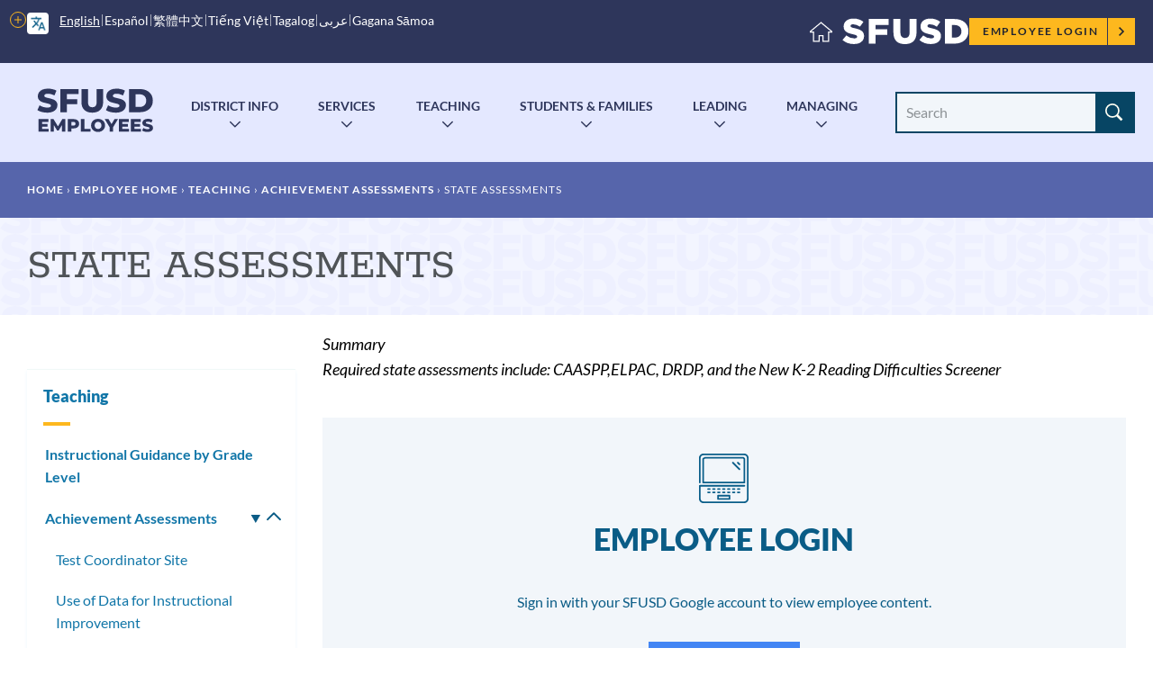

--- FILE ---
content_type: text/html; charset=UTF-8
request_url: https://www.sfusd.edu/employees/teaching/achievement-assessments/state-assessments
body_size: 30954
content:
<!DOCTYPE html>
<html lang="en" dir="ltr" prefix="content: http://purl.org/rss/1.0/modules/content/  dc: http://purl.org/dc/terms/  foaf: http://xmlns.com/foaf/0.1/  og: http://ogp.me/ns#  rdfs: http://www.w3.org/2000/01/rdf-schema#  schema: http://schema.org/  sioc: http://rdfs.org/sioc/ns#  sioct: http://rdfs.org/sioc/types#  skos: http://www.w3.org/2004/02/skos/core#  xsd: http://www.w3.org/2001/XMLSchema# ">
  <head>
    <meta charset="utf-8" />
<meta name="description" content="Required state assessments include: CAASPP,ELPAC, DRDP, and the New K-2 Reading Difficulties Screener" />
<link rel="canonical" href="https://www.sfusd.edu/employees/teaching/achievement-assessments/state-assessments" />
<meta name="Generator" content="Drupal 10 (https://www.drupal.org)" />
<meta name="MobileOptimized" content="width" />
<meta name="HandheldFriendly" content="true" />
<meta name="viewport" content="width=device-width, initial-scale=1.0" />
<link rel="icon" href="/themes/custom/sfusd_base/favicon.ico" type="image/vnd.microsoft.icon" />
<link rel="alternate" hreflang="en" href="https://www.sfusd.edu/employees/teaching/achievement-assessments/state-assessments" />
<script src="/sites/default/files/google_tag/sfusd_gtm/google_tag.script.js?t8qh4l" defer></script>

    <title>STATE ASSESSMENTS | SFUSD</title>
    <link rel="stylesheet" media="all" href="/sites/default/files/css/css_WGngVp8y2XFwUgiC8YcAg-YchKQ_Jn46NrgDunlXmcU.css?delta=0&amp;language=en&amp;theme=sfusd_base&amp;include=eJxtTkEOwyAM-1AFT0IpuCoaEJTAtP5-7bppouolsWNbjmeBDdIrJUO9sedcExomvFqK5fHTvnTSpWtwMynsMSbdtCGfuEdXqTVIUUsaA1yhpyPvWULkYm5uQwZ7NW-AW0EBYi588C7MOzDnulGOGvOHg2OFsMs8x_T5xlz4G4tubQ8" />
<link rel="stylesheet" media="all" href="/sites/default/files/css/css_Co3bMu_bEr-HQcKLbda57xuhhdbkmN65yyRyW9pGXJ0.css?delta=1&amp;language=en&amp;theme=sfusd_base&amp;include=eJxtTkEOwyAM-1AFT0IpuCoaEJTAtP5-7bppouolsWNbjmeBDdIrJUO9sedcExomvFqK5fHTvnTSpWtwMynsMSbdtCGfuEdXqTVIUUsaA1yhpyPvWULkYm5uQwZ7NW-AW0EBYi588C7MOzDnulGOGvOHg2OFsMs8x_T5xlz4G4tubQ8" />

    
  </head>
  <body class="path-node page-node-type-page">
        <a href="#main-content" class="visually-hidden focusable skip-link">
      Skip to main content
    </a>
    <noscript><iframe src="https://www.googletagmanager.com/ns.html?id=GTM-MFKH3C6" height="0" width="0" style="display:none;visibility:hidden"></iframe></noscript>
      <div class="dialog-off-canvas-main-canvas" data-off-canvas-main-canvas>
    


<div class="layout-container has-theme--default  is-employee-section ">

      <header class="site-header site-header--school" role="banner">

    <div class="site-header__both-bars">

    <div class="site-header__top">
    <div class="site-header__top__container">

            <div class="site-header__mobile-branding">
        <a href="/" title="Home" rel="home">
                    <svg class="i-svg" role="img"><use xlink:href="#i-home" xmlns:xlink="http://www.w3.org/1999/xlink"></use></svg>
          <img src="/themes/custom/sfusd_base/images/logo_text.svg" alt="San Francisco Unified School District" />
        </a>
      </div>

            <div class="site-header__translate block-gtranslate">
        <div class="gtranslate">
                    
<script>window.gtranslateSettings = {"switcher_horizontal_position":"left","switcher_vertical_position":"bottom","horizontal_position":"inline","vertical_position":"inline","float_switcher_open_direction":"top","switcher_open_direction":"bottom","default_language":"en","native_language_names":1,"detect_browser_language":0,"add_new_line":1,"select_language_label":"Select Language","flag_size":32,"flag_style":"2d","globe_size":60,"alt_flags":[],"wrapper_selector":".gtranslate","url_structure":"none","custom_domains":null,"languages":["en","ar","zh-CN","zh-TW","ja","ko","ru","es","tl","vi","sm"],"custom_css":""}</script><script>(function(){var js = document.createElement('script');js.setAttribute('src', '/modules/contrib/gtranslate/js/dropdown.js');js.setAttribute('data-gt-orig-url', '/employees/teaching/achievement-assessments/state-assessments');js.setAttribute('data-gt-orig-domain', 'www.sfusd.edu');document.body.appendChild(js);})();</script>

          
          <div class="gtranslate__desktop">
            <ul class="gtranslate__language-links notranslate" id="gtranslate__primary-languages">
            </ul>

            <details>
              <summary><span class="visually-hidden">More options</span></summary>
              <ul class="gtranslate__language-links notranslate" id="gtranslate__secondary-languages">
              </ul>
            </details>
          </div>

        </div>
      </div>

            <div class="site-header__secondary-menus">
        
        <nav class="site-header__user">
          <h2 class="visually-hidden">Employee menu</h2>

                                <div class="site-header__user-login">
              <a href="/user/login">Employee Login <svg class="i-svg"><use xlink:href="#i-carrot-right" xmlns:xlink="http://www.w3.org/1999/xlink"></use></svg></a>
            </div>
          
                            </nav>
      </div>
    </div>
  </div>

      <div class="site-header__school-name">
    <a href="/employees" title="Home" rel="home">
      <h2>Employees</h2>
    </a>
  </div>

    <div class="site-header__bottom">

    <div class="site-header__desktop-logo">
        <a href="/employees" title="Home" rel="home" class="site-logo">
    <img src="/themes/custom/sfusd_base/images/employees.svg" alt="Employees" />
  </a>
    </div>

        <nav>
      <button id="mobile-nav-toggle" class="site-header__mobile-nav-toggle" aria-haspopup="true" aria-controls="site-header__main-menu" aria-expanded="false">
        <svg class="i-svg icon--menu" role="img"><use xlink:href="#i-menu" xmlns:xlink="http://www.w3.org/1999/xlink"></use></svg>
        <svg class="i-svg icon--close" role="img"><use xlink:href="#i-close" xmlns:xlink="http://www.w3.org/1999/xlink"></use></svg>
        <span>Menus</span>
      </button>

            <div id="site-header__main-menu" class="site-header__main-menu">
        <h2 class="visually-hidden">Main menu</h2>
          <div id="block-employeeplatform" class="block block-colossal-menu block-colossal-menu-blockemployee-platform">
  
    
      

        <ul class="menu parent-menu drop-menu responsive-menu">
              <li class="menu-item parent-item">
          <a href="/employees/district-info" class="parent-link">District Info</a>
                      <ul class="menu submenu">
                                                <li>
                    <a href="/employees/district-info/employee-quick-links" class="submenu-link">Quick Links</a>
                  </li>
                                                                <li>
                    <a href="/employees/announcements" class="submenu-link">OASIS Announcements</a>
                  </li>
                                                                <li>
                    <a href="/employees/district-info/technology-tools-systems" class="submenu-link">Tech Tools &amp; Systems</a>
                  </li>
                                                                <li>
                    <a href="/employees/district-info/department-web-content" class="submenu-link">Departments</a>
                  </li>
                                                                <li>
                    <a href="/employees/district-info/forms-library" class="submenu-link">Forms</a>
                  </li>
                                                                <li>
                    <a href="/employees/district-info/contact-information-employees" class="submenu-link">Contact Info / Org Charts</a>
                  </li>
                                                                <li>
                    <a href="/employees/district-info/board-policies-working-board" class="submenu-link">Board Policies/ Working with the Board</a>
                  </li>
                                                                <li>
                    <a href="/employees/district-info/employee-calendars" class="submenu-link">Calendars &amp; Conference Rooms</a>
                  </li>
                                                                <li>
                    <a href="/employees/district-info/our-core-values-service-standards" class="submenu-link">Core Values &amp; Service Standards</a>
                  </li>
                                                                <li>
                    <a href="/employees/district-info/covid-19-staff-resources" class="submenu-link">COVID-19</a>
                  </li>
                                          </ul>
                  </li>
              <li class="menu-item parent-item">
          <a href="/employees/human-resources" class="parent-link">Services</a>
                      <ul class="menu submenu">
                                                <li>
                    <a href="/employees/human-resources/frontline-and-red-rover" class="submenu-link">Frontline &amp; Red Rover</a>
                  </li>
                                                                <li>
                    <a href="/employees/human-resources/empowersf-training-support" class="submenu-link">EMPowerSF</a>
                  </li>
                                                                <li>
                    <a href="/employees/human-resources/salary" class="submenu-link">Paycheck &amp; Salary</a>
                  </li>
                                                                <li>
                    <a href="/employees/human-resources/benefits" class="submenu-link">Benefits &amp; Insurance</a>
                  </li>
                                                                <li>
                    <a href="/employees/human-resources-0/leave-absence" class="submenu-link">Leaves &amp; Separations</a>
                  </li>
                                                                <li>
                    <a href="/employees/human-resources-0/grow-your-career" class="submenu-link">Grow Your Career</a>
                  </li>
                                                                <li>
                    <a href="/employees/employee-services/support-new-employees" class="submenu-link">Support for New Employees</a>
                  </li>
                                                                <li>
                    <a href="/employees/payroll/calstrs-information" class="submenu-link">Contracts &amp; Work Calendars</a>
                  </li>
                                                                <li>
                    <a href="/employees/human-resources/affordable-housing" class="submenu-link">Affordable Housing</a>
                  </li>
                                          </ul>
                  </li>
              <li class="menu-item parent-item">
          <a href="/employees/teaching" class="parent-link">Teaching</a>
                      <ul class="menu submenu">
                                                <li>
                    <a href="/employees/teaching/instructional-guidance-grade-level" class="submenu-link">Instructional Guidance by Grade Level</a>
                  </li>
                                                                <li>
                    <a href="/employees/teaching/achievement-assessments" class="submenu-link">Achievement Assessments</a>
                  </li>
                                                                <li>
                    <a href="/employees/teaching/manage-classroom" class="submenu-link">Manage Classroom</a>
                  </li>
                                                                <li>
                    <a href="/employees/teaching/social-emotional-learning-sel" class="submenu-link">Social-Emotional Learning</a>
                  </li>
                                                                <li>
                    <a href="/employees/teaching/special-education-services-employee-resources" class="submenu-link">Special Education</a>
                  </li>
                                                                <li>
                    <a href="/employees/teaching/student-supports-programs-staff-resources" class="submenu-link">Student Supports &amp; Programs</a>
                  </li>
                                                                <li>
                    <a href="/employees/teaching/teaching-resources-subject" class="submenu-link">Resources by Subject</a>
                  </li>
                                                                <li>
                    <a href="/employees/teaching/instructional-professionals-resources" class="submenu-link">Instruction Professionals Quick Links</a>
                  </li>
                                          </ul>
                  </li>
              <li class="menu-item parent-item">
          <a href="/employees/students-families" class="parent-link">Students &amp; Families</a>
                      <ul class="menu submenu">
                                                <li>
                    <a href="/employees/students-families/academic-supports-counseling-after-school" class="submenu-link">Academic Supports</a>
                  </li>
                                                                <li>
                    <a href="/employees/students-families/enrollment-center-employees" class="submenu-link">Enrollment/ Educational Placement</a>
                  </li>
                                                                <li>
                    <a href="/employees/students-families/school-food-resources" class="submenu-link">School Food Resources</a>
                  </li>
                                                                <li>
                    <a href="/employees/students-families/translation-and-interpretation-services" class="submenu-link">Translation &amp; Interpretation</a>
                  </li>
                                                                <li>
                    <a href="/employees/students-families/transportation-services-staff-resources" class="submenu-link">Transportation</a>
                  </li>
                                                                <li>
                    <a href="/employees/student-family-services-division-sfsd-staff-page" class="submenu-link">SFSD Staff Page</a>
                  </li>
                                          </ul>
                  </li>
              <li class="menu-item parent-item">
          <a href="/employees/leading" class="parent-link">Leading</a>
                      <ul class="menu submenu">
                                                <li>
                    <a href="/employees/leading/leadership-development" class="submenu-link">Leadership Development</a>
                  </li>
                                                                <li>
                    <a href="/employees/leading/lead-cohorts" class="submenu-link">LEAD &amp; Cohorts</a>
                  </li>
                                                                <li>
                    <a href="/employees/leading/instructional-leadership" class="submenu-link">Instructional Leadership</a>
                  </li>
                                                                <li>
                    <a href="/employees/leading/partnering-families" class="submenu-link">Partnering with Families</a>
                  </li>
                                                                <li>
                    <a href="/employees/leading/plan-improve" class="submenu-link">Plan &amp; Improve</a>
                  </li>
                                          </ul>
                  </li>
              <li class="menu-item parent-item">
          <a href="/employees/managing" class="parent-link">Managing</a>
                      <ul class="menu submenu">
                                                <li>
                    <a href="/employees/managing/administrators-handbook" class="submenu-link">Admin Handbook</a>
                  </li>
                                                                <li>
                    <a href="/employees/managing/quick-links-clerks" class="submenu-link">Quick Links - Clerks</a>
                  </li>
                                                                <li>
                    <a href="/employees/managing/manage-budgets-spending" class="submenu-link">Budgets &amp; Spending</a>
                  </li>
                                                                <li>
                    <a href="/employees/managing/managing-buildings-facilities" class="submenu-link">Buildings &amp; Facilities</a>
                  </li>
                                                                <li>
                    <a href="/employees/managing/manage-communications-pr" class="submenu-link">Communications</a>
                  </li>
                                                                <li>
                    <a href="/employees/managing/legal-division" class="submenu-link">Legal, Equity, Labor</a>
                  </li>
                                                                <li>
                    <a href="https://www.sfusd.edu/employees/human-resources-0" class="submenu-link">Human Resources</a>
                  </li>
                                                                <li>
                    <a href="/employees/managing/manage-partnerships" class="submenu-link">Partnerships</a>
                  </li>
                                                                <li>
                    <a href="/employees/managing/comprehensive-school-safety" class="submenu-link">Safety &amp; Emergencies</a>
                  </li>
                                                                <li>
                    <a href="/employees/managing/manage-websites" class="submenu-link">Websites</a>
                  </li>
                                          </ul>
                  </li>
          </ul>
  


  </div>


                
                <nav class="site-header__user-menu--mobile">
          <h4>User menu</h4>
                      <ul class="menu">
              <li>
                <a href="/user/login">Employee Login <svg class="i-svg"><use xlink:href="#i-carrot-right" xmlns:xlink="http://www.w3.org/1999/xlink"></use></svg></a>
              </li>
            </ul>
                  </nav>
      </div>

    </nav>

    <div class="site-header__search-form" role="search">
      <button id="search-form-toggle" class="site-header__search-form-toggle" type="button" aria-haspopup="true">
        <svg class="i-svg icon--search"><use xlink:href="#i-search" xmlns:xlink="http://www.w3.org/1999/xlink"></use></svg>
        <svg class="i-svg icon--close" role="img"><use xlink:href="#i-close" xmlns:xlink="http://www.w3.org/1999/xlink"></use></svg>
        <span>Search</span>
      </button>
        <form class="views-exposed-form nav-search_group" data-drupal-selector="views-exposed-form-search-header" action="/search" method="get" id="views-exposed-form-search-header" accept-charset="UTF-8">
  <div class="form--inline clearfix">
  <div class="js-form-item form-item js-form-type-textfield form-type-textfield js-form-item-search-api-fulltext form-item-search-api-fulltext">
      <label for="edit-search-api-fulltext" class="sr-only-text">Search Site</label>
        <input placeholder="Search" data-drupal-selector="edit-search-api-fulltext" class="form-autocomplete form-text" data-autocomplete-path="/suggestion/autocomplete" type="text" id="edit-search-api-fulltext" name="search_api_fulltext" value="" size="30" maxlength="128" />

        </div>
<div data-drupal-selector="edit-actions" class="form-actions js-form-wrapper form-wrapper" id="edit-actions--11"><input data-drupal-selector="edit-submit-search" type="submit" id="edit-submit-search" value="Search" class="button js-form-submit form-submit" />
</div>

</div>

</form>

    </div>

  </div>
  </div>
</header>

  
    <div class="region region-highlighted">
    <div data-drupal-messages-fallback class="hidden"></div>

  </div>


  <main role="main">
    <a id="main-content" tabindex="-1"></a>
    <header>
              <div class="hero hero--basic" id="hero">
  <div class="block block-system block-system-breadcrumb-block">
  
    
        <nav class="breadcrumb" role="navigation" aria-labelledby="system-breadcrumb">
    <h2 id="system-breadcrumb" class="visually-hidden">Breadcrumb</h2>
    <ol>
          <li>
                  <a href="/">Home</a>
              </li>
          <li>
                  <a href="https://www.sfusd.edu/employees">Employee Home</a>
              </li>
          <li>
                  <a href="https://www.sfusd.edu/employees/teaching">Teaching</a>
              </li>
          <li>
                  <a href="https://www.sfusd.edu/employees/teaching/achievement-assessments">Achievement Assessments</a>
              </li>
          <li>
                  STATE ASSESSMENTS
              </li>
        </ol>
  </nav>

  </div>

  <div class="hero_header">
    <h1 class="hero_title">STATE ASSESSMENTS</h1>
    

<nav class="hero-mobile-nav">
                <details>
                <summary>
          <svg class="i-svg icon--menu" role="img" style="width: 1.15em; height: 1.15em;"><use xlink:href="#i-menu" xmlns:xlink="http://www.w3.org/1999/xlink"></use></svg>
          <svg class="i-svg icon--close" role="img" style="width: 1.15em; height: 1.15em;"><use xlink:href="#i-close" xmlns:xlink="http://www.w3.org/1999/xlink"></use></svg>
          <span>Subpages</span>
        </summary>

                      <ul  >
              <li>
          <a href="/employees/teaching/achievement-assessments/state-assessments/english-language-proficiency-assessments-california-elpac" title="ELPAC Testing 2025-26" data-drupal-link-system-path="node/5750">English Language Proficiency Assessments for California (ELPAC)</a>
                      <details >
              <summary><svg role="img" style="width: 1em; height: 1em;"><use xlink:href="#i-carrot-down" xmlns:xlink="http://www.w3.org/1999/xlink"></use></svg><span class="visually-hidden">Toggle submenu</span></summary>
                    <ul  >
              <li>
          <a href="/employees/teaching/achievement-assessments/state-assessments/english-language-proficiency-assessments-california-elpac/elpac-information-and-training" title="Resources for Initial ELPAC &amp; Summative ELPAC. Test Coordinator Training information" data-drupal-link-system-path="node/5768">Assessment Administration - ELPAC</a>
                  </li>
              <li>
          <a href="/employees/teaching/achievement-assessments/state-assessments/english-language-proficiency-assessments-california-elpac/elpac-accessibility-students-or-without-ieps" title="Provides information on English language proficiency assessment for English Learners without IEPS,  with IEPs, 504 plans, or others who may need designated supports during ELPAC testing." data-drupal-link-system-path="node/5770">Accessibility &amp; Supports - ELPAC</a>
                  </li>
              <li>
          <a href="/employees/teaching/achievement-assessments/state-assessments/english-language-proficiency-assessments-california-elpac/elpac-reports" title="ELPAC REPORTS AND LISTS: Who to Test &amp; Results" data-drupal-link-system-path="node/5766">Reports - ELPAC</a>
                  </li>
              <li>
          <a href="/employees/teaching/achievement-assessments/state-assessments/english-language-proficiency-assessments-california-elpac/elpac-training-and-orientation-meetings-test-coordinators-and-phase-ii-designees" title="Test Coordinator training meetings &amp; Links to Resources" data-drupal-link-system-path="node/5769">Training - ELPAC</a>
                  </li>
              <li>
          <a href="/employees/teaching/achievement-assessments/state-assessments/english-language-proficiency-assessments-california-elpac/alternate-elpac-initial-and-summative" title="The Alternate ELPAC is part of a group of Alternate CA State Tests for students with the most significant cognitive disabilities. Alternate State assessments must be determined appropriate by a student&#039;s IEP team using the design confirmation worksheet. T" data-drupal-link-system-path="node/11478">Alternate ELPAC: Initial and Summative</a>
                  </li>
          </ul>
  
            </details>
                  </li>
              <li>
          <a href="/employees/teaching/achievement-assessments/state-assessments/k-2-reading-difficulties-screening" title="K-2 Reading Difficulties Screening" data-drupal-link-system-path="node/13154">K-2 Reading Difficulties Screening</a>
                      <details >
              <summary><svg role="img" style="width: 1em; height: 1em;"><use xlink:href="#i-carrot-down" xmlns:xlink="http://www.w3.org/1999/xlink"></use></svg><span class="visually-hidden">Toggle submenu</span></summary>
                    <ul  >
              <li>
          <a href="/employees/teaching/achievement-assessments/state-assessments/k-2-reading-difficulties-screening/gr-k-reading-difficulties-screener-rds" title="Teachers and staff visit this page to access Gr K Reading Difficulties Screener materials and to learn more about the screener." data-drupal-link-system-path="node/20600">Gr K Reading Difficulties Screener (RDS)</a>
                  </li>
              <li>
          <a href="/employees/teaching/achievement-assessments/state-assessments/k-2-reading-difficulties-screening/gr-1-and-2-reading-difficulties-screener-rds" title="Teachers and staff visit this page to access Gr 1 and 2 Reading Difficulties Screener materials and to learn more about the screener." data-drupal-link-system-path="node/20599">Gr 1 and 2 Reading Difficulties Screener (RDS)</a>
                  </li>
          </ul>
  
            </details>
                  </li>
              <li>
          <a href="/employees/teaching/achievement-assessments/state-assessments/smarter-balanced-assessments-sba-3-8-11" title="Smarter Balanced Assessments (SBA) information for SFUSD" data-drupal-link-system-path="node/5757">Smarter Balanced Assessments (SBA) (3-8, 11)</a>
                      <details >
              <summary><svg role="img" style="width: 1em; height: 1em;"><use xlink:href="#i-carrot-down" xmlns:xlink="http://www.w3.org/1999/xlink"></use></svg><span class="visually-hidden">Toggle submenu</span></summary>
                    <ul  >
              <li>
          <a href="/employees/teaching/achievement-assessments/state-assessments/smarter-balanced-assessments-sba-3-8-11/reports-sba-0" title="Reports and Results" data-drupal-link-system-path="node/6455">Reports - SBA</a>
                  </li>
              <li>
          <a href="/employees/teaching/achievement-assessments/state-assessments/smarter-balanced-assessments-sba-3-8-11/analysis-action-sba" title="Analysis to Action" data-drupal-link-system-path="node/6456">Analysis to Action - SBA</a>
                  </li>
              <li>
          <a href="/employees/teaching/achievement-assessments/state-assessments/smarter-balanced-assessments-sba-3-8-11/training-sba" title="Trainings" data-drupal-link-system-path="node/6397">Training - SBA</a>
                  </li>
              <li>
          <a href="/employees/teaching/achievement-assessments/state-assessments/smarter-balanced-assessments-sba-3-8-11/trainings-sba" title="Training  sba" data-drupal-link-system-path="node/5798">Trainings - SBA</a>
                  </li>
              <li>
          <a href="/employees/teaching/achievement-assessments/state-assessments/smarter-balanced-assessments-sba-3-8-11/accessibility-supports" title="SuppoUniversal Tools, Designated Supports and Accommodations
Supports for English Language Learners 
California Alternate Assessments rts" data-drupal-link-system-path="node/5799">Accessibility Supports - SBA</a>
                  </li>
              <li>
          <a href="/employees/teaching/achievement-assessments/state-assessments/smarter-balanced-assessments-sba-3-8-11/alternate-assessment" title="The summative California Alternate Assessments (CAAs) for English language arts/literacy (ELA), mathematics, and science are administered to eligible students using the secure browser and test delivery system." data-drupal-link-system-path="node/11462">California Alternate Assessments</a>
                  </li>
          </ul>
  
            </details>
                  </li>
              <li>
          <a href="/employees/teaching/achievement-assessments/state-assessments/california-science-test" title="Reports related to the California Science Test." data-drupal-link-system-path="node/5754">California Science Test</a>
                  </li>
              <li>
          <a href="/employees/teaching/achievement-assessments/state-assessments/physical-fitness-test" title="Accessibility information for the Achievement Assessments Office of SFUSD" data-drupal-link-system-path="node/5756">Physical Fitness Test</a>
                      <details >
              <summary><svg role="img" style="width: 1em; height: 1em;"><use xlink:href="#i-carrot-down" xmlns:xlink="http://www.w3.org/1999/xlink"></use></svg><span class="visually-hidden">Toggle submenu</span></summary>
                    <ul  >
              <li>
          <a href="/employees/teaching/achievement-assessments/state-assessments/physical-fitness-test/fitness-life" title="Fitness For Life" data-drupal-link-system-path="node/5897">Fitness For Life</a>
                  </li>
              <li>
          <a href="/employees/teaching/achievement-assessments/state-assessments/physical-fitness-test/assessment-administration-pft" title="Assessment Administration - PFT" data-drupal-link-system-path="node/5813">Assessment Administration - PFT</a>
                  </li>
          </ul>
  
            </details>
                  </li>
              <li>
          <a href="/employees/teaching/achievement-assessments/state-assessments/desired-results-developmental-profile-drdp" title="Desired Results Developmental Profile (DRDP). The DRDP is an assessment instrument developed by the California Department of Education for children and their families. The DRDP is designed for teachers to observe, document, and reflect on the learning, de" data-drupal-link-system-path="node/5611">Desired Results Developmental Profile (PreK/TK)</a>
                      <details >
              <summary><svg role="img" style="width: 1em; height: 1em;"><use xlink:href="#i-carrot-down" xmlns:xlink="http://www.w3.org/1999/xlink"></use></svg><span class="visually-hidden">Toggle submenu</span></summary>
                    <ul  >
              <li>
          <a href="/employees/teaching/achievement-assessments/state-assessments/desired-results-developmental-profile-drdp/administration-drdp" title="Assessment Administration info for the Desired Results Developmental Profiles (DRDP). The DRDP is an assessment instrument developed by the California Department of Education for children and their families. The DRDP is designed for teachers to observe, d" data-drupal-link-system-path="node/6061">Administration - DRDP</a>
                  </li>
              <li>
          <a href="/employees/teaching/achievement-assessments/state-assessments/desired-results-developmental-profile-drdp/reports-drdp" title="Reports links and resources for the DRDP. The DRDP is an assessment instrument developed by the California Department of Education for children and their families. The DRDP is designed for teachers to observe, document, and reflect on the learning, develo" data-drupal-link-system-path="node/6098">Reports - DRDP</a>
                  </li>
              <li>
          <a href="/employees/teaching/achievement-assessments/state-assessments/desired-results-developmental-profile-drdp/analysis-action-drdp" title="Analysis to Action information for DRDP. The DRDP is an assessment instrument developed by the California Department of Education for children and their families. The DRDP is designed for teachers to observe, document, and reflect on the learning, develop" data-drupal-link-system-path="node/6104">Analysis to Action - DRDP</a>
                  </li>
              <li>
          <a href="/employees/teaching/achievement-assessments/state-assessments/desired-results-developmental-profile-drdp/professional-development-drdp" title="Professional Development information for DRDP." data-drupal-link-system-path="node/6109">Professional Development - DRDP</a>
                  </li>
          </ul>
  
            </details>
                  </li>
          </ul>
  
      </details>
      </nav>


  </div>
  
</div>

          </header>

    <div class="layout-with-aside ">

      <div class="layout-content">
        
          <div class="region region-content">
    <div id="block-sfusd-base-content" class="block block-system block-system-main-block">
  
    
      


<article class="employees-login node node--page node--full node--page--full node--type-page node--view-mode-full" about="/employees/teaching/achievement-assessments/state-assessments" typeof="schema:WebPage">
  <div class="node__content clearfix">
    
    
    
  
  <div class="field field--name-field-subtitle field--type-string-long field--label-inline clearfix">
    <div class="field__label">Summary</div>
              <div class="field__item">Required state assessments include: CAASPP,ELPAC, DRDP, and the New K-2 Reading Difficulties Screener<br />
</div>
          </div>
<div class="path-user"><div class="login-form login-form__wrapper">
  <form class="user-login-form" data-drupal-selector="user-login-form-10" action="/employees/teaching/achievement-assessments/state-assessments" method="post" id="user-login-form--10" accept-charset="UTF-8">
    <div class="login-form__top form_group">
      <header class="form-group_header">
        <div class="form-group_icon"><img src="/themes/custom/sfusd_base/images/icon_laptop.svg" alt=""></div>
        <h1 class="form-group_title">Employee Login</h1>
        <p class="form-group_subtitle">Sign in with your SFUSD Google account to view employee content.</p>
      </header>

      <!-- Google Login button -->
      <div id="block-socialauthlogin" class="block block-social-auth block-social-auth-login">
        <a class="social-auth auth-link" href="/user/login/google?destination=/employees/teaching/achievement-assessments/state-assessments">
          <svg role="img" style="width: 1.5em; height: 1.5em;"><use xlink:href="#i-google" xmlns:xlink="http://www.w3.org/1999/xlink"></use></svg>
          Employee Login
        </a>
      </div>

      <div id="block-socialauthlogin" class="block block-social-auth block-social-auth-login">
        <a class="social-auth auth-link" href="/user/login/google?hd=x.sfusd.edu&destination=/employees/teaching/achievement-assessments/state-assessments">
        <svg role="img" style="width: 1.5em; height: 1.5em;"><use xlink:href="#i-google" xmlns:xlink="http://www.w3.org/1999/xlink"></use></svg>
          Contractor / Volunteer Login
        </a>
      </div>

      <header class="form-group_header">
        <a name="login"></a>         <p><a href="#login" class="form-hidden_toggle lined">Login for non-SFUSD users</a></p>
      </header>

      <div class="form-hidden_section">
        <div id="error_messages"></div>
        
        <div class="form-section">
        <div class="js-form-item form-item js-form-type-textfield form-type-textfield js-form-item-name form-item-name">
      <label for="edit-name--10" class="js-form-required form-required">Username</label>
        <input autocorrect="none" autocapitalize="none" spellcheck="false" autocomplete="username" data-drupal-selector="edit-name" type="text" id="edit-name--10" name="name" value="" size="60" maxlength="60" class="form-text required" required="required" aria-required="true" />

        </div>
         <div class="js-form-item form-item js-form-type-password form-type-password js-form-item-pass form-item-pass">
      <label for="edit-pass--10" class="js-form-required form-required">Password</label>
        <input autocomplete="current-password" data-drupal-selector="edit-pass" type="password" id="edit-pass--10" name="pass" size="60" maxlength="128" class="form-text required" required="required" aria-required="true" />

        </div>
         <div class="form_group_actions form_group_secondary ">
          <a href="/user/password" class="forgot-password lined">Forgot Password?</a>
        </div>
        <input autocomplete="off" data-drupal-selector="form-pslhnazks-3x7qhisswstmuwu2fb-taczrcggqjg79w" type="hidden" name="form_build_id" value="form-PslhnAzKS-3X7QHisSwStMuwU2FB-taCzrCggqjG79w" />
         <input data-drupal-selector="edit-user-login-form-10" type="hidden" name="form_id" value="user_login_form" />
         </div>

        <div class="login-form__submit form_group_submit" >
          <input data-drupal-selector="edit-submit" type="submit" id="edit-submit--10" name="op" value="Log in" class="button js-form-submit form-submit" />

        </div>

      </div>
    </div>
  </form>
</div>
</div>


    <p class="last-updated">This page was last updated on December 18, 2025</p>

  </div>
</article>

  </div>

  </div>

      </div>

              <aside role="complementary" class="layout-aside">
                      


<nav class="aside-nav-accordion">
                      <h2><a href="/employees/teaching" title="SFUSD Employees: Teachers - Find teaching, curriculum, assessment, and other resources you need to effectively manage all aspects of your classroom." data-drupal-link-system-path="node/399">Teaching</a></h2>
                  <ul  >
              <li>
          <a href="/employees/teaching/instructional-guidance-grade-level" title="SFUSD Employees: Find curriculum and teaching resources by grade level." data-drupal-link-system-path="node/10876">Instructional Guidance by Grade Level</a>
                  </li>
              <li>
          <a href="/employees/teaching/achievement-assessments" title="SFUSD Employees: Find Achievement Assessments Office (AAO) resources, including assessment plan, calendar and timelines. Includes information on state and district assessments." data-drupal-link-system-path="node/4515">Achievement Assessments</a>
                      <details open>
              <summary><svg role="img" style="width: 1em; height: 1em;"><use xlink:href="#i-carrot-down" xmlns:xlink="http://www.w3.org/1999/xlink"></use></svg><span>Toggle submenu</span></summary>
                    <ul  class="is-active" >
              <li>
          <a href="/employees/teaching/achievement-assessments/test-coordinator-site" title="This page is for Test Coordinators to access important information regarding state and district assessments." data-drupal-link-system-path="node/20474">Test Coordinator Site</a>
                  </li>
              <li>
          <a href="/employees/teaching/achievement-assessments/use-data-instructional-improvement" title="This page holds data use tools." data-drupal-link-system-path="node/19255">Use of Data for Instructional Improvement</a>
                  </li>
              <li>
          <a href="/employees/teaching/eachandevery" title="Evidence-based learning occurs every day in San Francisco Unified Schools." data-drupal-link-system-path="node/5972">Each &amp; Every By Name Initiative</a>
                  </li>
              <li>
          <a href="/employees/teaching/achievement-assessments/sel-culture-climate-surveys" title="SEL/Culture Climate Surveys" data-drupal-link-system-path="node/6735">SEL &amp; Culture Climate Surveys</a>
                  </li>
              <li>
          <a href="/employees/teaching/achievement-assessments/state-assessments" title="Required state assessments include: CAASPP,ELPAC, DRDP, and the New K-2 Reading Difficulties Screener" data-drupal-link-system-path="node/5752" class="is-active" aria-current="page">STATE ASSESSMENTS</a>
                      <details open>
              <summary><svg role="img" style="width: 1em; height: 1em;"><use xlink:href="#i-carrot-down" xmlns:xlink="http://www.w3.org/1999/xlink"></use></svg><span>Toggle submenu</span></summary>
                    <ul  class="is-active" >
              <li>
          <a href="/employees/teaching/achievement-assessments/state-assessments/english-language-proficiency-assessments-california-elpac" title="ELPAC Testing 2025-26" data-drupal-link-system-path="node/5750">English Language Proficiency Assessments for California (ELPAC)</a>
                      <details >
              <summary><svg role="img" style="width: 1em; height: 1em;"><use xlink:href="#i-carrot-down" xmlns:xlink="http://www.w3.org/1999/xlink"></use></svg><span>Toggle submenu</span></summary>
                    <ul  >
              <li>
          <a href="/employees/teaching/achievement-assessments/state-assessments/english-language-proficiency-assessments-california-elpac/elpac-information-and-training" title="Resources for Initial ELPAC &amp; Summative ELPAC. Test Coordinator Training information" data-drupal-link-system-path="node/5768">Assessment Administration - ELPAC</a>
                  </li>
              <li>
          <a href="/employees/teaching/achievement-assessments/state-assessments/english-language-proficiency-assessments-california-elpac/elpac-accessibility-students-or-without-ieps" title="Provides information on English language proficiency assessment for English Learners without IEPS,  with IEPs, 504 plans, or others who may need designated supports during ELPAC testing." data-drupal-link-system-path="node/5770">Accessibility &amp; Supports - ELPAC</a>
                  </li>
              <li>
          <a href="/employees/teaching/achievement-assessments/state-assessments/english-language-proficiency-assessments-california-elpac/elpac-reports" title="ELPAC REPORTS AND LISTS: Who to Test &amp; Results" data-drupal-link-system-path="node/5766">Reports - ELPAC</a>
                  </li>
              <li>
          <a href="/employees/teaching/achievement-assessments/state-assessments/english-language-proficiency-assessments-california-elpac/elpac-training-and-orientation-meetings-test-coordinators-and-phase-ii-designees" title="Test Coordinator training meetings &amp; Links to Resources" data-drupal-link-system-path="node/5769">Training - ELPAC</a>
                  </li>
              <li>
          <a href="/employees/teaching/achievement-assessments/state-assessments/english-language-proficiency-assessments-california-elpac/alternate-elpac-initial-and-summative" title="The Alternate ELPAC is part of a group of Alternate CA State Tests for students with the most significant cognitive disabilities. Alternate State assessments must be determined appropriate by a student&#039;s IEP team using the design confirmation worksheet. T" data-drupal-link-system-path="node/11478">Alternate ELPAC: Initial and Summative</a>
                  </li>
          </ul>
  
            </details>
                  </li>
              <li>
          <a href="/employees/teaching/achievement-assessments/state-assessments/k-2-reading-difficulties-screening" title="K-2 Reading Difficulties Screening" data-drupal-link-system-path="node/13154">K-2 Reading Difficulties Screening</a>
                      <details >
              <summary><svg role="img" style="width: 1em; height: 1em;"><use xlink:href="#i-carrot-down" xmlns:xlink="http://www.w3.org/1999/xlink"></use></svg><span>Toggle submenu</span></summary>
                    <ul  >
              <li>
          <a href="/employees/teaching/achievement-assessments/state-assessments/k-2-reading-difficulties-screening/gr-k-reading-difficulties-screener-rds" title="Teachers and staff visit this page to access Gr K Reading Difficulties Screener materials and to learn more about the screener." data-drupal-link-system-path="node/20600">Gr K Reading Difficulties Screener (RDS)</a>
                      <details >
              <summary><svg role="img" style="width: 1em; height: 1em;"><use xlink:href="#i-carrot-down" xmlns:xlink="http://www.w3.org/1999/xlink"></use></svg><span>Toggle submenu</span></summary>
                    <ul  >
              <li>
          <a href="/employees/teaching/achievement-assessments/state-assessments/k-2-reading-difficulties-screening/gr-k-reading-difficulties-screener-rds/gr-k-rds-dibels-lectura-administration" title="DIBELS / Lectura administration information" data-drupal-link-system-path="node/21012">Gr K RDS DIBELS / Lectura Administration</a>
                  </li>
              <li>
          <a href="/employees/teaching/achievement-assessments/state-assessments/k-2-reading-difficulties-screening/gr-k-reading-difficulties-screener-rds/gr-k-rds-dibelslectura-reports" title="DIBELS/Lectura Reports in DnA and Amplify." data-drupal-link-system-path="node/21023">Gr K RDS DIBELS/Lectura Reports</a>
                  </li>
              <li>
          <a href="/employees/teaching/achievement-assessments/state-assessments/k-2-reading-difficulties-screening/gr-k-reading-difficulties-screener-rds/gr-k-rds-dibelslectura-pd" title="DIBELS/Lecture PD info, webinars, and decks." data-drupal-link-system-path="node/21024">Gr K RDS DIBELS/Lectura PD</a>
                  </li>
          </ul>
  
            </details>
                  </li>
              <li>
          <a href="/employees/teaching/achievement-assessments/state-assessments/k-2-reading-difficulties-screening/gr-1-and-2-reading-difficulties-screener-rds" title="Teachers and staff visit this page to access Gr 1 and 2 Reading Difficulties Screener materials and to learn more about the screener." data-drupal-link-system-path="node/20599">Gr 1 and 2 Reading Difficulties Screener (RDS)</a>
                      <details >
              <summary><svg role="img" style="width: 1em; height: 1em;"><use xlink:href="#i-carrot-down" xmlns:xlink="http://www.w3.org/1999/xlink"></use></svg><span>Toggle submenu</span></summary>
                    <ul  >
              <li>
          <a href="/employees/teaching/achievement-assessments/state-assessments/k-2-reading-difficulties-screening/gr-1-and-2-reading-difficulties-screener-rds/gr-12-rds-amira-administration" title="Grades 1&amp;2 teachers, coaches, and ES/K8 administrators can learn more about the Amira Administration from the resources in this page." data-drupal-link-system-path="node/20707">Gr 1&amp;2 RDS Amira Administration</a>
                  </li>
              <li>
          <a href="/employees/teaching/achievement-assessments/state-assessments/k-2-reading-difficulties-screening/gr-1-and-2-reading-difficulties-screener-rds/gr-12-rds-amira-reports" title="Grades 1&amp;2 teachers, coaches, and ES/K8 administrators can learn more about the Amira RDS Reports from the resources in this page." data-drupal-link-system-path="node/20708">Gr 1&amp;2 RDS Amira Reports</a>
                  </li>
              <li>
          <a href="/employees/teaching/achievement-assessments/state-assessments/k-2-reading-difficulties-screening/gr-1-and-2-reading-difficulties-screener-rds/gr-12-rds-amira-professional-development" title="Grades 1&amp;2 teachers, coaches, and ES/K8 administrators can learn more about Amira RDS Professional Development from the information on this page." data-drupal-link-system-path="node/20709">Gr 1&amp;2 RDS Amira Professional Development</a>
                  </li>
          </ul>
  
            </details>
                  </li>
          </ul>
  
            </details>
                  </li>
              <li>
          <a href="/employees/teaching/achievement-assessments/state-assessments/smarter-balanced-assessments-sba-3-8-11" title="Smarter Balanced Assessments (SBA) information for SFUSD" data-drupal-link-system-path="node/5757">Smarter Balanced Assessments (SBA) (3-8, 11)</a>
                      <details >
              <summary><svg role="img" style="width: 1em; height: 1em;"><use xlink:href="#i-carrot-down" xmlns:xlink="http://www.w3.org/1999/xlink"></use></svg><span>Toggle submenu</span></summary>
                    <ul  >
              <li>
          <a href="/employees/teaching/achievement-assessments/state-assessments/smarter-balanced-assessments-sba-3-8-11/reports-sba-0" title="Reports and Results" data-drupal-link-system-path="node/6455">Reports - SBA</a>
                  </li>
              <li>
          <a href="/employees/teaching/achievement-assessments/state-assessments/smarter-balanced-assessments-sba-3-8-11/analysis-action-sba" title="Analysis to Action" data-drupal-link-system-path="node/6456">Analysis to Action - SBA</a>
                  </li>
              <li>
          <a href="/employees/teaching/achievement-assessments/state-assessments/smarter-balanced-assessments-sba-3-8-11/training-sba" title="Trainings" data-drupal-link-system-path="node/6397">Training - SBA</a>
                  </li>
              <li>
          <a href="/employees/teaching/achievement-assessments/state-assessments/smarter-balanced-assessments-sba-3-8-11/trainings-sba" title="Training  sba" data-drupal-link-system-path="node/5798">Trainings - SBA</a>
                  </li>
              <li>
          <a href="/employees/teaching/achievement-assessments/state-assessments/smarter-balanced-assessments-sba-3-8-11/accessibility-supports" title="SuppoUniversal Tools, Designated Supports and Accommodations
Supports for English Language Learners 
California Alternate Assessments rts" data-drupal-link-system-path="node/5799">Accessibility Supports - SBA</a>
                  </li>
              <li>
          <a href="/employees/teaching/achievement-assessments/state-assessments/smarter-balanced-assessments-sba-3-8-11/alternate-assessment" title="The summative California Alternate Assessments (CAAs) for English language arts/literacy (ELA), mathematics, and science are administered to eligible students using the secure browser and test delivery system." data-drupal-link-system-path="node/11462">California Alternate Assessments</a>
                      <details >
              <summary><svg role="img" style="width: 1em; height: 1em;"><use xlink:href="#i-carrot-down" xmlns:xlink="http://www.w3.org/1999/xlink"></use></svg><span>Toggle submenu</span></summary>
                    <ul  >
              <li>
          <a href="/employees/teaching/achievement-assessments/state-assessments/smarter-balanced-assessments-sba-3-8-11/alternate-assessment/assessment-administration-caa" title="Assessment Administration" data-drupal-link-system-path="node/11464">Assessment Administration - CAA</a>
                  </li>
              <li>
          <a href="/employees/teaching/achievement-assessments/state-assessments/smarter-balanced-assessments-sba-3-8-11/alternate-assessment/reports-caa" title="Reports-CAA" data-drupal-link-system-path="node/11465">Reports - CAA</a>
                  </li>
              <li>
          <a href="/employees/teaching/achievement-assessments/state-assessments/smarter-balanced-assessments-sba-3-8-11/alternate-assessment/analysis-action-caa" title="Analysis-CAA" data-drupal-link-system-path="node/11466">Analysis - CAA</a>
                  </li>
              <li>
          <a href="/employees/teaching/achievement-assessments/state-assessments/smarter-balanced-assessments-sba-3-8-11/alternate-assessment/training-caa" title="Training--CAA" data-drupal-link-system-path="node/11467">Training - CAA</a>
                  </li>
          </ul>
  
            </details>
                  </li>
          </ul>
  
            </details>
                  </li>
              <li>
          <a href="/employees/teaching/achievement-assessments/state-assessments/california-science-test" title="Reports related to the California Science Test." data-drupal-link-system-path="node/5754">California Science Test</a>
                  </li>
              <li>
          <a href="/employees/teaching/achievement-assessments/state-assessments/physical-fitness-test" title="Accessibility information for the Achievement Assessments Office of SFUSD" data-drupal-link-system-path="node/5756">Physical Fitness Test</a>
                      <details >
              <summary><svg role="img" style="width: 1em; height: 1em;"><use xlink:href="#i-carrot-down" xmlns:xlink="http://www.w3.org/1999/xlink"></use></svg><span>Toggle submenu</span></summary>
                    <ul  >
              <li>
          <a href="/employees/teaching/achievement-assessments/state-assessments/physical-fitness-test/fitness-life" title="Fitness For Life" data-drupal-link-system-path="node/5897">Fitness For Life</a>
                  </li>
              <li>
          <a href="/employees/teaching/achievement-assessments/state-assessments/physical-fitness-test/assessment-administration-pft" title="Assessment Administration - PFT" data-drupal-link-system-path="node/5813">Assessment Administration - PFT</a>
                  </li>
          </ul>
  
            </details>
                  </li>
              <li>
          <a href="/employees/teaching/achievement-assessments/state-assessments/desired-results-developmental-profile-drdp" title="Desired Results Developmental Profile (DRDP). The DRDP is an assessment instrument developed by the California Department of Education for children and their families. The DRDP is designed for teachers to observe, document, and reflect on the learning, de" data-drupal-link-system-path="node/5611">Desired Results Developmental Profile (PreK/TK)</a>
                      <details >
              <summary><svg role="img" style="width: 1em; height: 1em;"><use xlink:href="#i-carrot-down" xmlns:xlink="http://www.w3.org/1999/xlink"></use></svg><span>Toggle submenu</span></summary>
                    <ul  >
              <li>
          <a href="/employees/teaching/achievement-assessments/state-assessments/desired-results-developmental-profile-drdp/administration-drdp" title="Assessment Administration info for the Desired Results Developmental Profiles (DRDP). The DRDP is an assessment instrument developed by the California Department of Education for children and their families. The DRDP is designed for teachers to observe, d" data-drupal-link-system-path="node/6061">Administration - DRDP</a>
                  </li>
              <li>
          <a href="/employees/teaching/achievement-assessments/state-assessments/desired-results-developmental-profile-drdp/reports-drdp" title="Reports links and resources for the DRDP. The DRDP is an assessment instrument developed by the California Department of Education for children and their families. The DRDP is designed for teachers to observe, document, and reflect on the learning, develo" data-drupal-link-system-path="node/6098">Reports - DRDP</a>
                  </li>
              <li>
          <a href="/employees/teaching/achievement-assessments/state-assessments/desired-results-developmental-profile-drdp/analysis-action-drdp" title="Analysis to Action information for DRDP. The DRDP is an assessment instrument developed by the California Department of Education for children and their families. The DRDP is designed for teachers to observe, document, and reflect on the learning, develop" data-drupal-link-system-path="node/6104">Analysis to Action - DRDP</a>
                  </li>
              <li>
          <a href="/employees/teaching/achievement-assessments/state-assessments/desired-results-developmental-profile-drdp/professional-development-drdp" title="Professional Development information for DRDP." data-drupal-link-system-path="node/6109">Professional Development - DRDP</a>
                  </li>
          </ul>
  
            </details>
                  </li>
          </ul>
  
            </details>
                  </li>
              <li>
          <a href="/employees/teaching/achievement-assessments/district-assessments" title="District Assessments administered in schools across SFUSD: Kindergarten Readiness Inventory (KRI) and Star Assessments" data-drupal-link-system-path="node/5753">District Assessments</a>
                      <details >
              <summary><svg role="img" style="width: 1em; height: 1em;"><use xlink:href="#i-carrot-down" xmlns:xlink="http://www.w3.org/1999/xlink"></use></svg><span>Toggle submenu</span></summary>
                    <ul  >
              <li>
          <a href="/employees/star-assessments" title="Interim Assessments are key student outcome measures that will be used to routinely gauge progress towards SFUSD Goals and Interim Goals, ascertain the extent to which district strategies are having the intended impact, and inform continuous improvement." data-drupal-link-system-path="node/6738">Star Assessments (K-HS)</a>
                      <details >
              <summary><svg role="img" style="width: 1em; height: 1em;"><use xlink:href="#i-carrot-down" xmlns:xlink="http://www.w3.org/1999/xlink"></use></svg><span>Toggle submenu</span></summary>
                    <ul  >
              <li>
          <a href="/employees/star-administration" title="Star Assessments are administered in grades K-10" data-drupal-link-system-path="node/12968">Assessment Administration - STAR</a>
                  </li>
              <li>
          <a href="/employees/star-reports" title="Star reports provide detailed data by standards, domains, student, classroom and school summary level." data-drupal-link-system-path="node/5763">Reports - STAR</a>
                  </li>
              <li>
          <a href="/employees/star-analysis" title="Every assessment should be designed and administered to gather evidence of student learning that will guide specific future decisions." data-drupal-link-system-path="node/5731">Analysis to Action - STAR</a>
                  </li>
              <li>
          <a href="/employees/starpd" title="In-Person, virtual synchronous, and independent learning modules will be advertised and posted here throughout the school year for all audiences to learn about Star assessment design, administration, reports, and data analysis. All virtual session recordi" data-drupal-link-system-path="node/5692">Professional Development - STAR</a>
                  </li>
          </ul>
  
            </details>
                  </li>
              <li>
          <a href="/employees/teaching/achievement-assessments/district-assessments/ages-stages-questionnaire-prek" title="Ages &amp; Stages Questionnaire (PreK)" data-drupal-link-system-path="node/14328">Ages &amp; Stages Questionnaire (PreK)</a>
                  </li>
              <li>
          <a href="/employees/kri" title="The Kindergarten Readiness Inventory (KRI) includes measures across an array of readiness skills. The KRI is an assessment created from research-based assessment instruments. The Kindergarten Readiness Inventory includes 4 early literacy foundational skil" data-drupal-link-system-path="node/5604">Kindergarten Readiness Inventory (KRI)</a>
                      <details >
              <summary><svg role="img" style="width: 1em; height: 1em;"><use xlink:href="#i-carrot-down" xmlns:xlink="http://www.w3.org/1999/xlink"></use></svg><span>Toggle submenu</span></summary>
                    <ul  >
              <li>
          <a href="/employees/assessment/kri-assessment-administration" title="Kindergarten Readiness Inventory Assessment Administration information. The Kindergarten Readiness Inventory (KRI) includes measures across an array of readiness skills. The KRI is an assessment created from two research-based assessment instruments.
The" data-drupal-link-system-path="node/5893">Assessment Administration - KRI</a>
                  </li>
              <li>
          <a href="/employees/reports-kri" title="Reports page for the Kindergarten Readiness Assessment. The Kindergarten Readiness Inventory (KRI) includes measures across an array of readiness skills. The KRI is an assessment created from two research-based assessment instruments.
The Kindergarten Re" data-drupal-link-system-path="node/5908">Reports - KRI</a>
                  </li>
              <li>
          <a href="/employees/kri-analysis-action" title="Kindergarten Readiness Inventory assessment (KRI): Analysis to Action information. The KRI includes measures across an array of readiness skills. The KRI is an assessment created from two research-based assessment instruments.
The KRI includes 4 early li" data-drupal-link-system-path="node/5917">Analysis to Action - KRI</a>
                  </li>
              <li>
          <a href="/employees/kri-professional-development" title="Kindergarten Readiness Inventory assessment Professional Development information. The Kindergarten Readiness Inventory (KRI) includes measures across an array of readiness skills.  A pared down version of the KRI is now available for administration online" data-drupal-link-system-path="node/5919">Professional Development - KRI</a>
                  </li>
          </ul>
  
            </details>
                  </li>
          </ul>
  
            </details>
                  </li>
              <li>
          <a href="/employees/teaching/achievement-assessments/available-assessments" title="Educators rely on data from multiple measures to guide instruction, learn about their students, and support students in their learning goals.  The following assessments and measures are available for sites and teachers to flexibly use for formative purpos" data-drupal-link-system-path="node/5830">Available Assessments</a>
                      <details >
              <summary><svg role="img" style="width: 1em; height: 1em;"><use xlink:href="#i-carrot-down" xmlns:xlink="http://www.w3.org/1999/xlink"></use></svg><span>Toggle submenu</span></summary>
                    <ul  >
              <li>
          <a href="/employees/selsurveys" title="Types of SEL Constructs &amp; Measures. Social and Emotional Learning (SEL) is about helping students develop a range of skills they need for school and life. This site has been created by a cross-functional team (Office of Pupil Services, School Health Progr" data-drupal-link-system-path="node/6257">Social Emotional Learning Surveys</a>
                  </li>
              <li>
          <a href="/employees/teaching/achievement-assessments/available-assessments/dessa-mini" title="Dessa-Mini Assessment" data-drupal-link-system-path="node/10924">Dessa-Mini Assessment</a>
                  </li>
              <li>
          <a href="/employees/teaching/achievement-assessments/available-assessments/iab" title="Smarter Balanced Interim Assessment Blocks - Available Assessments" data-drupal-link-system-path="node/6692">Interim Assessment Blocks (IAB)</a>
                  </li>
          </ul>
  
            </details>
                  </li>
              <li>
          <a href="/employees/teaching/achievement-assessments/dna-illuminate-data-assessment-system" title="DnA (Data and Assessment) is a student assessment data management system. The SFUSD online testing and assessment platform. Assessments can be created from scratch." data-drupal-link-system-path="node/5942">DnA (Illuminate) Data &amp; Assessment System</a>
                      <details >
              <summary><svg role="img" style="width: 1em; height: 1em;"><use xlink:href="#i-carrot-down" xmlns:xlink="http://www.w3.org/1999/xlink"></use></svg><span>Toggle submenu</span></summary>
                    <ul  >
              <li>
          <a href="/employees/teaching/achievement-assessments/dna-illuminate-data-assessment-system/navigation" title="Navigation information for the DnA (Illuminate) Data Assessment System" data-drupal-link-system-path="node/5944">Navigation</a>
                  </li>
              <li>
          <a href="/employees/teaching/achievement-assessments/dna-illuminate-data-assessment-system/assessments" title="Information on DnA (Illuminate) data system Assessments" data-drupal-link-system-path="node/5954">Assessments</a>
                  </li>
              <li>
          <a href="/employees/teaching/achievement-assessments/dna-illuminate-data-assessment-system/reports" title="Information on DnA (Illuminate) data system reports" data-drupal-link-system-path="node/5953">Reports</a>
                  </li>
              <li>
          <a href="/employees/teaching/achievement-assessments/dna-illuminate-data-assessment-system/students" title="Information pertaining to student module of the DnA (Illuminate) data system in SFUSD" data-drupal-link-system-path="node/5943">Students</a>
                  </li>
              <li>
          <a href="/employees/teaching/achievement-assessments/dna-illuminate-data-assessment-system/professional-development" title="Information on professional development opportunities regarding the DnA (Illuminate) data system at SFUSD" data-drupal-link-system-path="node/5955">Professional Development</a>
                  </li>
          </ul>
  
            </details>
                  </li>
              <li>
          <a href="/employees/sbrcs" title="TK-5 Standards Based Report Cards (SBRC) resources for teachers and Site Leaders." data-drupal-link-system-path="node/6404">TK-5 Standards Based Report Cards (SBRCs)</a>
                      <details >
              <summary><svg role="img" style="width: 1em; height: 1em;"><use xlink:href="#i-carrot-down" xmlns:xlink="http://www.w3.org/1999/xlink"></use></svg><span>Toggle submenu</span></summary>
                    <ul  >
              <li>
          <a href="/employees/sbrcs/sbrc-teacher-guides-k-5-language-pathways-update-2025-26-school-year" title="Teacher Guides: General/English Plus (K-5) and Language Pathways (Cantonese, Mandarin, and Spanish)" data-drupal-link-system-path="node/6802">SBRC Teacher Guides</a>
                  </li>
          </ul>
  
            </details>
                  </li>
              <li>
          <a href="/employees/teaching/achievement-assessments/data-disk" title="The SFUSD Data Disk is an online data report resource for school site administrators." data-drupal-link-system-path="node/6904">Data Disk (Site Admin Only)</a>
                  </li>
          </ul>
  
            </details>
                  </li>
              <li>
          <a href="/employees/teaching/manage-classroom" title="SFUSD employees: Find resources to manage your classroom, including technology tools like Clever and Google Classroom, student attendance and discipline information, and resources for field trips. Also find information on restorative practices, social-emo" data-drupal-link-system-path="node/401">Manage Classroom</a>
                      <details >
              <summary><svg role="img" style="width: 1em; height: 1em;"><use xlink:href="#i-carrot-down" xmlns:xlink="http://www.w3.org/1999/xlink"></use></svg><span>Toggle submenu</span></summary>
                    <ul  >
              <li>
          <a href="/employees/teaching/manage-classroom/attendance-resources" title="SFUSD Employees: Find resources for taking attendance. This includes forms and documentation, online training, and videos on demand." data-drupal-link-system-path="node/3797">Attendance Resources</a>
                      <details >
              <summary><svg role="img" style="width: 1em; height: 1em;"><use xlink:href="#i-carrot-down" xmlns:xlink="http://www.w3.org/1999/xlink"></use></svg><span>Toggle submenu</span></summary>
                    <ul  >
              <li>
          <a href="/employees/teaching/manage-classroom/attendance-resources/attendance-overview-manual" title="Find the attendance manual, best practices on taking attendance, and guidance on independent study." data-drupal-link-system-path="node/3841">Attendance Overview &amp; Manual</a>
                  </li>
              <li>
          <a href="/employees/teaching/manage-classroom/attendance-resources/video-demand" title="Instructional Video on the attendance process" data-drupal-link-system-path="node/3890">Video on Demand</a>
                  </li>
              <li>
          <a href="/employees/teaching/manage-classroom/attendance-resources/online-training" title="Online training courses for attendance" data-drupal-link-system-path="node/3891">Online Training</a>
                      <details >
              <summary><svg role="img" style="width: 1em; height: 1em;"><use xlink:href="#i-carrot-down" xmlns:xlink="http://www.w3.org/1999/xlink"></use></svg><span>Toggle submenu</span></summary>
                    <ul  >
              <li>
          <a href="/employees/teaching/manage-classroom/attendance-resources/online-training/elective-one" title="Elective One" data-drupal-link-system-path="node/4017">Elective One</a>
                  </li>
          </ul>
  
            </details>
                  </li>
              <li>
          <a href="/employees/teaching/manage-classroom/attendance-resources/attendance-frequently-asked-questions" data-drupal-link-system-path="node/4250">FAQ</a>
                  </li>
          </ul>
  
            </details>
                  </li>
          </ul>
  
            </details>
                  </li>
              <li>
          <a href="/employees/teaching/social-emotional-learning-sel" title="SFUSD employees: Find resources to support teachers teaching Social-Emotional Learning. Social and Emotional Learning (SEL) is about helping students develop a range of skills they need for school and life. This site has been created by a cross-functional" data-drupal-link-system-path="node/5373">Social-Emotional Learning</a>
                      <details >
              <summary><svg role="img" style="width: 1em; height: 1em;"><use xlink:href="#i-carrot-down" xmlns:xlink="http://www.w3.org/1999/xlink"></use></svg><span>Toggle submenu</span></summary>
                    <ul  >
              <li>
          <a href="/employees/teaching/social-emotional-learning-sel/supportive-inclusive-school-climate" title="Supportive &amp; Inclusive School Climate. SFUSD employees: Find resources to support teachers teaching Social-Emotional Learning. Social and Emotional Learning (SEL) is about helping students develop a range of skills they need for school and life. This site" data-drupal-link-system-path="node/6124">Supportive &amp; Inclusive School Climate</a>
                  </li>
              <li>
          <a href="/employees/teaching/social-emotional-learning-sel/teaching-sel" title="Teaching SEL. SFUSD employees: Find resources to support teachers teaching Social-Emotional Learning. Social and Emotional Learning (SEL) is about helping students develop a range of skills they need for school and life. This site has been created by a cr" data-drupal-link-system-path="node/6162">Teaching SEL</a>
                      <details >
              <summary><svg role="img" style="width: 1em; height: 1em;"><use xlink:href="#i-carrot-down" xmlns:xlink="http://www.w3.org/1999/xlink"></use></svg><span>Toggle submenu</span></summary>
                    <ul  >
              <li>
          <a href="/employees/teaching/social-emotional-learning-sel/teaching-sel/teaching-sel-explicitly" title="Teaching SEL Explicitly. SFUSD employees: Find resources to support teachers teaching Social-Emotional Learning. Social and Emotional Learning (SEL) is about helping students develop a range of skills they need for school and life. This site has been crea" data-drupal-link-system-path="node/6165">Teaching SEL Explicitly</a>
                      <details >
              <summary><svg role="img" style="width: 1em; height: 1em;"><use xlink:href="#i-carrot-down" xmlns:xlink="http://www.w3.org/1999/xlink"></use></svg><span>Toggle submenu</span></summary>
                    <ul  >
              <li>
          <a href="/employees/teaching/social-emotional-learning-sel/teaching-sel/teaching-sel-explicitly/second-step-teachers" title="Second Step for Teachers. SFUSD employees: Find resources to support teachers teaching Social-Emotional Learning. Social and Emotional Learning (SEL) is about helping students develop a range of skills they need for school and life. This site has been cre" data-drupal-link-system-path="node/6293">Second Step for Teachers</a>
                  </li>
              <li>
          <a href="/employees/teaching/social-emotional-learning-sel/teaching-sel/teaching-sel-explicitly/second-step-administrators" title="Second Step for Administrators. SFUSD employees: Find resources to support teachers teaching Social-Emotional Learning. Social and Emotional Learning (SEL) is about helping students develop a range of skills they need for school and life. This site has be" data-drupal-link-system-path="node/6301">Second Step for Administrators</a>
                  </li>
          </ul>
  
            </details>
                  </li>
              <li>
          <a href="/employees/teaching/social-emotional-learning-sel/teaching-sel/teaching-sel-across-curriculum" title="Teaching SEL Across the Curriculum. Find resources to support teachers teaching Social-Emotional Learning. Social and Emotional Learning (SEL) is about helping students develop a range of skills they need for school and life. This site has been created by" data-drupal-link-system-path="node/6171">Teaching SEL Across the Curriculum</a>
                  </li>
          </ul>
  
            </details>
                  </li>
              <li>
          <a href="/employees/teaching/social-emotional-learning-sel/restorative-trauma-informed-practices" title="Restorative &amp; Trauma-Informed Practices. SFUSD employees: Find resources to support teachers teaching Social-Emotional Learning. Social and Emotional Learning (SEL) is about helping students develop a range of skills they need for school and life. This si" data-drupal-link-system-path="node/6186">Restorative &amp; Trauma-Informed Practices</a>
                  </li>
              <li>
          <a href="/employees/teaching/social-emotional-learning-sel/equity-focus" title="SEL Equity Focus. Social and Emotional Learning (SEL) is about helping students develop a range of skills they need for school and life. This site has been created by a cross-functional team (Office of Pupil Services, School Health Programs, Research, Pla" data-drupal-link-system-path="node/6198">Equity Focus</a>
                  </li>
              <li>
          <a href="/employees/teaching/social-emotional-learning-sel/community-and-family-partnerships" title="Community and Family Partnerships. Social and Emotional Learning (SEL) is about helping students develop a range of skills they need for school and life. This site has been created by a cross-functional team (Office of Pupil Services, School Health Progra" data-drupal-link-system-path="node/6266">Community and Family Partnerships</a>
                  </li>
              <li>
          <a href="/employees/teaching/social-emotional-learning-sel/highlights-schools-research" title="Highlights from Schools &amp; Research. Social and Emotional Learning (SEL) is about helping students develop a range of skills they need for school and life. This site has been created by a cross-functional team (Office of Pupil Services, School Health Progr" data-drupal-link-system-path="node/6274">Highlights from Schools &amp; Research</a>
                  </li>
          </ul>
  
            </details>
                  </li>
              <li>
          <a href="/employees/teaching/national-board" title="Eligible National Board Teachers will receive a yearly $5000 Stipend from the district. Eligible National Board teachers who teach in a CDE approved High Potential School will receive an additional $5000 one time Incentive Award paid in the Fall semester" data-drupal-link-system-path="node/4029">National Board</a>
                  </li>
              <li>
          <a href="/employees/teaching/special-education-services-employee-resources" title="SFUSD Employees: Internal special education website where staff can find resources about special education." data-drupal-link-system-path="node/418">Special Education</a>
                      <details >
              <summary><svg role="img" style="width: 1em; height: 1em;"><use xlink:href="#i-carrot-down" xmlns:xlink="http://www.w3.org/1999/xlink"></use></svg><span>Toggle submenu</span></summary>
                    <ul  >
              <li>
          <a href="/employees/teaching/special-education-services-employee-resources/administrator-sped-resources" title="SFUSD Employees: Find Special Education essentials for administrators." data-drupal-link-system-path="node/6997">Administrator SpEd Resources</a>
                  </li>
              <li>
          <a href="/employees/teaching/special-education-services-employee-resources/teacher-sped-resources" title="SFUSD Employees: Find special education instructional &amp; professional resources for general education and special education teachers." data-drupal-link-system-path="node/6799">Teacher SpEd Resources</a>
                      <details >
              <summary><svg role="img" style="width: 1em; height: 1em;"><use xlink:href="#i-carrot-down" xmlns:xlink="http://www.w3.org/1999/xlink"></use></svg><span>Toggle submenu</span></summary>
                    <ul  >
              <li>
          <a href="/employees/teaching/special-education-services-employee-resources/teacher-sped-resources/professional-development-special-education-services" title="A collection of professional development options for Inclusive Practices, Universal Design for Learning, Autism and more." data-drupal-link-system-path="node/7876">Case Management and Professional Development</a>
                  </li>
          </ul>
  
            </details>
                  </li>
              <li>
          <a href="/employees/teaching/special-education-services-employee-resources/para-educator-sped-resources" title="SFUSD Employees: Find special education resources for paraeducators (aka paras or para-educators)." data-drupal-link-system-path="node/6963">Para Educator SpEd Resources</a>
                  </li>
              <li>
          <a href="/employees/classrooms/student-supports-programs/support-special-education/for-parents" title="resources to share with families and caregivers" data-drupal-link-system-path="node/6796">Family SpEd Resources</a>
                  </li>
              <li>
          <a href="/employees/teaching/special-education-services-employee-resources/policies-and-procedures-special-education" title="SFUSD Employees: Find resources to support students receiving Special Education services, i.e., students with an IEP." data-drupal-link-system-path="node/5154">Policies and Procedures for Special Education</a>
                  </li>
              <li>
          <a href="/employees/classrooms/student-supports-programs/support-special-education/seis" title="SFUSD Employees: Find resources to support students receiving Special Education services, i.e., students with an IEP." data-drupal-link-system-path="node/6713">SEIS - Special Education Information System</a>
                  </li>
              <li>
          <a href="/employees/teaching/special-education-services-employee-resources/inclusion-resources" title="SFUSD Inclusive Schools Week Overview and Resources" data-drupal-link-system-path="node/6798">Inclusion Resources</a>
                  </li>
              <li>
          <a href="/employees/teaching/special-education-services-employee-resources/special-education-assistive-technology-accessibility-resources" title="SFUSD Employees: Find resources about special education assistive technology, including AAC, Google Classroom, Chromebook and more accessibility options." data-drupal-link-system-path="node/6797">Accessibility Resources</a>
                  </li>
              <li>
          <a href="/employees/teaching/special-education-services-employee-resources/health-and-nursing-resources-sped" title="Health and Nursing Resources and Guidelines for SpEd" data-drupal-link-system-path="node/6756">Health and Nursing Resources for SpEd</a>
                      <details >
              <summary><svg role="img" style="width: 1em; height: 1em;"><use xlink:href="#i-carrot-down" xmlns:xlink="http://www.w3.org/1999/xlink"></use></svg><span>Toggle submenu</span></summary>
                    <ul  >
              <li>
          <a href="/employees/teaching/special-education-services-employee-resources/health-and-nursing-resources-sped/special-education-faqs-covid-19" title="SFUSD Employees: Find FAQs for SFUSD staff (primarily site administrators) re: COVID-19 impact on annual IEP meetings, special education &amp; related services, special education assessments &amp; records, and special education resources." data-drupal-link-system-path="node/5969">Special Education FAQs - COVID-19</a>
                  </li>
          </ul>
  
            </details>
                  </li>
          </ul>
  
            </details>
                  </li>
              <li>
          <a href="/employees/teaching/student-supports-programs-staff-resources" title="SFUSD employees: Find information to support students who are English learners, or who receive Special Education or Section 504 services. It also includes resources for refugees and immigrants, LGBTQ students, foster youth, students experiencing homelessn" data-drupal-link-system-path="node/417">Student Supports &amp; Programs</a>
                      <details >
              <summary><svg role="img" style="width: 1em; height: 1em;"><use xlink:href="#i-carrot-down" xmlns:xlink="http://www.w3.org/1999/xlink"></use></svg><span>Toggle submenu</span></summary>
                    <ul  >
              <li>
          <a href="/employees/teaching/student-supports-programs-staff-resources/multilingual-programs" title="SFUSD Employees: Find teacher and staff resources for supporting multilingual students, English Leaners (including placement and reclassification), and students of World Languages. Includes resources for both elementary and secondary students from the Mul" data-drupal-link-system-path="node/3513">Multilingual Programs</a>
                      <details >
              <summary><svg role="img" style="width: 1em; height: 1em;"><use xlink:href="#i-carrot-down" xmlns:xlink="http://www.w3.org/1999/xlink"></use></svg><span>Toggle submenu</span></summary>
                    <ul  >
              <li>
          <a href="/employees/teaching/student-supports-programs-staff-resources/multilingual-programs/teach-elementary-eld-programs" title="SFUSD employee resource page for Multilingual Pathways Department&#039;s elementary school programs" data-drupal-link-system-path="node/3511">Elementary ELD Programs</a>
                      <details >
              <summary><svg role="img" style="width: 1em; height: 1em;"><use xlink:href="#i-carrot-down" xmlns:xlink="http://www.w3.org/1999/xlink"></use></svg><span>Toggle submenu</span></summary>
                    <ul  >
              <li>
          <a href="/employees/teaching/student-supports-programs-staff-resources/multilingual-programs/teach-elementary-eld-programs/designated-eld-instructional-resources" title="Designated ELD (D-ELD) Instructional Resources for elementary classrooms -- find curriculum, lessons and vocabulary" data-drupal-link-system-path="node/3544">Designated ELD Instructional Resources</a>
                  </li>
          </ul>
  
            </details>
                  </li>
              <li>
          <a href="/employees/teaching/student-supports-programs-staff-resources/multilingual-programs/teach-multilingual-elementary-language-pathways" title="Multilingual Elementary Language Pathways" data-drupal-link-system-path="node/4676">Elementary Language Pathways</a>
                  </li>
              <li>
          <a href="/employees/teaching/student-supports-programs-staff-resources/multilingual-programs/teach-secondary-english-learners" title="SFUSD employee resource page for middle and high school English learner and world language programs" data-drupal-link-system-path="node/3503">Teach Secondary English Learners</a>
                      <details >
              <summary><svg role="img" style="width: 1em; height: 1em;"><use xlink:href="#i-carrot-down" xmlns:xlink="http://www.w3.org/1999/xlink"></use></svg><span>Toggle submenu</span></summary>
                    <ul  >
              <li>
          <a href="/employees/teaching/student-supports-programs-staff-resources/multilingual-programs/teach-secondary-english-learners/eld-placement" title="This is a landing page for the main resources secondary schools need to place students in ELD classes." data-drupal-link-system-path="node/3507">ELD Placement</a>
                  </li>
              <li>
          <a href="/employees/teaching/student-supports-programs-staff-resources/multilingual-programs/teach-secondary-english-learners/instructional-resources-professional-development" title="This is a launch page for instructional resources and professional development for secondary classes" data-drupal-link-system-path="node/3508">Instructional Resources &amp; Professional Development</a>
                  </li>
              <li>
          <a href="/employees/teaching/student-supports-programs-staff-resources/multilingual-programs/teach-secondary-english-learners/identifying-and-learning-about-multilingual-learners" title="Assessment &amp; Data for Multilingual Learners in ELD" data-drupal-link-system-path="node/3509">Identifying and Learning about Multilingual Learners</a>
                  </li>
          </ul>
  
            </details>
                  </li>
              <li>
          <a href="/employees/teaching/student-supports-programs-staff-resources/multilingual-programs/teach-world-language-programs" title="Landing page for World Language Programs" data-drupal-link-system-path="node/3510">Teach World Language Programs</a>
                      <details >
              <summary><svg role="img" style="width: 1em; height: 1em;"><use xlink:href="#i-carrot-down" xmlns:xlink="http://www.w3.org/1999/xlink"></use></svg><span>Toggle submenu</span></summary>
                    <ul  >
              <li>
          <a href="/employees/teaching/student-supports-programs-staff-resources/multilingual-programs/teach-world-language-programs/seal-biliteracy" title="Explanation of how to attain the Seal of Biliteracy, which indicates proficiency in two languages" data-drupal-link-system-path="node/4919">Seal of Biliteracy</a>
                  </li>
          </ul>
  
            </details>
                  </li>
              <li>
          <a href="/employees/teaching/student-supports-programs-staff-resources/multilingual-programs/reclassification-english-learners" title="Information about reclassification of English Language Learners and multilingual learners for SFUSD employees" data-drupal-link-system-path="node/5004">Reclassification of English Learners</a>
                  </li>
              <li>
          <a href="/employees/teaching/student-supports-programs-staff-resources/multilingual-programs/sfusd-multilingual-pathways-department-videos" title="SFUSD Multilingual Pathways Department Videos, TK-12 grades" data-drupal-link-system-path="node/4721">Multilingual Pathways Videos</a>
                  </li>
          </ul>
  
            </details>
                  </li>
              <li>
          <a href="/employees/teaching/student-supports-programs-staff-resources/section-504" title="SFUSD Employees: Learn more about the Section 504 Rehabilitation Act program and find resources for Section 504 coordinators." data-drupal-link-system-path="node/4514">Section 504</a>
                  </li>
          </ul>
  
            </details>
                  </li>
              <li>
          <a href="/employees/teaching/teaching-resources-subject" title="SFUSD employees: Find the resources you need to be effective in classrooms. This includes resources related to instruction, curriculum and assessments." data-drupal-link-system-path="node/402">Resources by Subject</a>
                      <details >
              <summary><svg role="img" style="width: 1em; height: 1em;"><use xlink:href="#i-carrot-down" xmlns:xlink="http://www.w3.org/1999/xlink"></use></svg><span>Toggle submenu</span></summary>
                    <ul  >
              <li>
          <a href="/employees/teaching/teaching-resources-subject/teach-computer-science" title="SFUSD employees: Find resources to support teachers teaching Computer Science." data-drupal-link-system-path="node/5354">Computer Science</a>
                  </li>
              <li>
          <a href="/employees/teaching/teaching-resources-subject/teach-digital-learning" title="SFUSD employees: Find resources to support teachers teaching Digital Learning." data-drupal-link-system-path="node/5363">Digital Learning</a>
                  </li>
              <li>
          <a href="/employees/teaching/teaching-resources-subject/teach-english-language-arts-ela" title="SFUSD Employees: Access resources for implementation of reading and writing instruction for K-5 classrooms." data-drupal-link-system-path="node/10833">English Language Arts (ELA)</a>
                      <details >
              <summary><svg role="img" style="width: 1em; height: 1em;"><use xlink:href="#i-carrot-down" xmlns:xlink="http://www.w3.org/1999/xlink"></use></svg><span>Toggle submenu</span></summary>
                    <ul  >
              <li>
          <a href="/employees/teaching/teaching-resources-subject/teach-english-language-arts-ela/elementary-english-language-arts" title="Literacy Instruction Guidance for K-5th grades" data-drupal-link-system-path="node/10868">Elementary English Language Arts -</a>
                      <details >
              <summary><svg role="img" style="width: 1em; height: 1em;"><use xlink:href="#i-carrot-down" xmlns:xlink="http://www.w3.org/1999/xlink"></use></svg><span>Toggle submenu</span></summary>
                    <ul  >
              <li>
          <a href="/employees/teaching/elementary-ELA-RtI" title="Response to Intervention (RtI) homepage for Early Literacy RtI Planning and Assessments: Tier 1, Tier 2, and Tier 3" data-drupal-link-system-path="node/13151">Early Literacy RtI</a>
                      <details >
              <summary><svg role="img" style="width: 1em; height: 1em;"><use xlink:href="#i-carrot-down" xmlns:xlink="http://www.w3.org/1999/xlink"></use></svg><span>Toggle submenu</span></summary>
                    <ul  >
              <li>
          <a href="/employees/teaching/elementary-ELA-RtI/early-literacy-rti-tier-3-webpage-under-construction-2025-26-sy" title="Early Literacy Response to Intervention (RtI) Tier 3 Resources and Assessments" data-drupal-link-system-path="node/13152">Early Literacy RtI Tier 3+ (webpage under construction for 2025-26 SY)</a>
                  </li>
              <li>
          <a href="/employees/teaching/elementary-ELA-RtI/tier-2" title="Early Literacy Response to Intervention Tier 2 Resources and Assessments" data-drupal-link-system-path="node/13153">Early Literacy RtI Tier 2</a>
                  </li>
          </ul>
  
            </details>
                  </li>
          </ul>
  
            </details>
                  </li>
              <li>
          <a href="/employees/teaching/teaching-resources-subject/teach-english-language-arts-ela/middle-grades-englishlanguage-arts" title="This page is for teachers of English/Language Arts in grades 6-8 in SFUSD." data-drupal-link-system-path="node/10807">Middle School</a>
                      <details >
              <summary><svg role="img" style="width: 1em; height: 1em;"><use xlink:href="#i-carrot-down" xmlns:xlink="http://www.w3.org/1999/xlink"></use></svg><span>Toggle submenu</span></summary>
                    <ul  >
              <li>
          <a href="/employees/teaching/teaching-resources-subject/teach-english-language-arts-ela/middle-grades-englishlanguage-arts/accelerated-literacy-rti" title="This page is for teachers of Accelerated Literacy or any employees wishing to learn about Middle School RTI and literacy support." data-drupal-link-system-path="node/10810">Accelerated Literacy &amp; RTI</a>
                  </li>
          </ul>
  
            </details>
                  </li>
              <li>
          <a href="/employees/teaching/teaching-resources-subject/teach-english-language-arts-ela/high-school-englishlanguage-arts" title="Resources for SFUSD teachers of high school English/Language Arts." data-drupal-link-system-path="node/10809">High School</a>
                      <details >
              <summary><svg role="img" style="width: 1em; height: 1em;"><use xlink:href="#i-carrot-down" xmlns:xlink="http://www.w3.org/1999/xlink"></use></svg><span>Toggle submenu</span></summary>
                    <ul  >
              <li>
          <a href="/employees/teaching/teaching-resources-subject/teach-english-language-arts-ela/high-school-englishlanguage-arts/high-school-ela-professional-learning" title="High School E/LA teachers can learn out about upcoming PD opportunities and explore archived PDs, readings and resources for ongoing professional learning." data-drupal-link-system-path="node/10818">HS E/LA Professional Learning</a>
                  </li>
          </ul>
  
            </details>
                  </li>
              <li>
          <a href="/employees/teaching/teaching-resources-subject/teach-english-language-arts-ela/dyslexia-supports-and-resources" title="SFUSD resources for teachers and staff." data-drupal-link-system-path="node/10834">Dyslexia Supports and Resources</a>
                      <details >
              <summary><svg role="img" style="width: 1em; height: 1em;"><use xlink:href="#i-carrot-down" xmlns:xlink="http://www.w3.org/1999/xlink"></use></svg><span>Toggle submenu</span></summary>
                    <ul  >
              <li>
          <a href="/employees/teaching/teaching-resources-subject/teach-english-language-arts-ela/dyslexia-supports-and-resources/fundations" title="Structured literacy resources" data-drupal-link-system-path="node/10874">Fundations</a>
                  </li>
              <li>
          <a href="/employees/teaching/teaching-resources-subject/teach-english-language-arts-ela/dyslexia-supports-and-resources/spire" title="Resources to support Implementation of Structured Literacy intervention to meet Tier 3 Guidelines" data-drupal-link-system-path="node/10835">SPIRE</a>
                  </li>
              <li>
          <a href="/employees/teaching/teaching-resources-subject/teach-english-language-arts-ela/dyslexia-supports-and-resources/sfusd-wilson-reading-system-wrs-support" title="SFUSD supports and resources for Tier 3 reading instruction created for Educators and staff." data-drupal-link-system-path="node/10840">SFUSD Wilson Reading System (WRS) Support</a>
                  </li>
          </ul>
  
            </details>
                  </li>
          </ul>
  
            </details>
                  </li>
              <li>
          <a href="/employees/teaching/teaching-resources-subject/teach-health-education" title="SFUSD employees: Find resources to support teachers teaching Health Education." data-drupal-link-system-path="node/5367">Health Education</a>
                  </li>
              <li>
          <a href="/employees/teaching/teaching-resources-subject/teach-history-social-science" title="SFUSD employees: Find resources to teach History-Social Science core curriculum." data-drupal-link-system-path="node/5368">History-Social Science</a>
                      <details >
              <summary><svg role="img" style="width: 1em; height: 1em;"><use xlink:href="#i-carrot-down" xmlns:xlink="http://www.w3.org/1999/xlink"></use></svg><span>Toggle submenu</span></summary>
                    <ul  >
              <li>
          <a href="/employees/teaching/teaching-resources-subject/teach-history-social-science/elementary-historysocial-studies-resources" title="History/Social Studies resources for K-5 educators" data-drupal-link-system-path="node/13707">Elementary History/Social Studies Resources</a>
                  </li>
              <li>
          <a href="/employees/teaching/teaching-resources-subject/teach-history-social-science/middle-school-history-social-studies-resources" title="Welcome to the Middle School History/ Social Science page. Here is where you can find information and resources to support your classroom." data-drupal-link-system-path="node/14330">Middle School History/ Social Studies Resources</a>
                  </li>
              <li>
          <a href="/employees/teaching/teaching-resources-subject/teach-history-social-science/historysocial-science-secondary-teaching-resources" title="Resources, websites, and opportunities to support SFUSD History/ Social Science Middle and High School educators." data-drupal-link-system-path="node/10852">High School HSS Teaching Resources</a>
                  </li>
              <li>
          <a href="/employees/teaching/teaching-resources-subject/teach-history-social-science/history-social-science-professional-development" title="History/ Social Science Professional Development" data-drupal-link-system-path="node/10853">Professional Development</a>
                  </li>
          </ul>
  
            </details>
                  </li>
              <li>
          <a href="/employees/teaching/teaching-resources-subject/teach-library-instruction" title="SFUSD employees: Find resources to support teachers teaching Library Instruction." data-drupal-link-system-path="node/5369">Library Instruction</a>
                  </li>
              <li>
          <a href="/employees/teaching/teaching-resources-subject/teach-mathematics" title="SFUSD employees: Find resources to support teachers teaching Math." data-drupal-link-system-path="node/5370">Mathematics</a>
                  </li>
              <li>
          <a href="/employees/teaching/teaching-resources-subject/teach-physical-education" title="SFUSD employees: Find resources to support teachers teaching Physical Education (PE) Instruction and Requirements." data-drupal-link-system-path="node/5371">Physical Education</a>
                      <details >
              <summary><svg role="img" style="width: 1em; height: 1em;"><use xlink:href="#i-carrot-down" xmlns:xlink="http://www.w3.org/1999/xlink"></use></svg><span>Toggle submenu</span></summary>
                    <ul  >
              <li>
          <a href="/employees/teaching/teaching-resources-subject/teach-physical-education/physical-education-physical-activities-awards" title="Nominate an amazing PE teacher that deserves recognition for their dedication and hard work" data-drupal-link-system-path="node/13572">Physical Education &amp; Physical Activities Awards</a>
                  </li>
              <li>
          <a href="/employees/teaching/teaching-resources-subject/teach-physical-education/physical-education-physical-activities-teacher-resources" title="Below are resources for K-12 Physical Education teachers." data-drupal-link-system-path="node/13570">Physical Education Teacher Resources</a>
                  </li>
              <li>
          <a href="/employees/teaching/teaching-resources-subject/teach-physical-education/physical-education-frequently-asked-questions" title="Here you will find the most frequently asked questions regarding Physical Education &amp; Physical Activities." data-drupal-link-system-path="node/13573">Physical Education Frequently Asked Questions</a>
                  </li>
          </ul>
  
            </details>
                  </li>
              <li>
          <a href="/employees/teaching/teaching-resources-subject/teach-project-based-learning" title="SFUSD employees: Find resources to support teachers teaching Project Based Learning." data-drupal-link-system-path="node/5372">Project Based Learning</a>
                  </li>
              <li>
          <a href="/employees/teaching/teaching-resources-subject/science-educators-sfusd" title="SFUSD employees: Find resources to support teachers teaching Science. &quot;C&amp;I Science&quot;, &quot;Curriculum and Instruction&quot; calendars communication high middle elementary environmental" data-drupal-link-system-path="node/5355">Science</a>
                      <details >
              <summary><svg role="img" style="width: 1em; height: 1em;"><use xlink:href="#i-carrot-down" xmlns:xlink="http://www.w3.org/1999/xlink"></use></svg><span>Toggle submenu</span></summary>
                    <ul  >
              <li>
          <a href="/employees/teaching/teaching-resources-subject/science-educators-sfusd/science-resources" title="Learn about a variety of science teacher resources from the science team of curriculum and instruction including distance learning, launch unit, teacher editions, google classrooms, back to school night, teaching toolkit and virtual field trips." data-drupal-link-system-path="node/13453">Science Resources</a>
                      <details >
              <summary><svg role="img" style="width: 1em; height: 1em;"><use xlink:href="#i-carrot-down" xmlns:xlink="http://www.w3.org/1999/xlink"></use></svg><span>Toggle submenu</span></summary>
                    <ul  >
              <li>
          <a href="/employees/teaching/teaching-resources-subject/teach-science/communication/calendars" title="Calendars for teachers of science supported by office of curriculum and instruction in SFUSD.  Elementary, middle school and high school" data-drupal-link-system-path="node/13420">Calendars</a>
                  </li>
              <li>
          <a href="/employees/teaching/teaching-resources-subject/teach-science/communication" title="Information from the C&amp;I Science Department for teachers and administrators regarding district science and learning opportunities for teachers and students. Curriculum and Instruction Science Communication,  information, professional learning, PD, teacher" data-drupal-link-system-path="node/10297">C&amp;I Science Communication for Teachers and Administrators</a>
                  </li>
          </ul>
  
            </details>
                  </li>
              <li>
          <a href="/employees/teaching/teaching-resources-subject/science-educators-sfusd/environmental-science-center" title="For SF Employees: The Environmental Science Center (ESC) offers student field trips, studies and overnights led by naturalists from the office of curriculum and instruction.  These take place at Fort Funston, Golden Gate Park and McLaren Park.  This page" data-drupal-link-system-path="node/13478">Environmental Science Center</a>
                  </li>
              <li>
          <a href="/employees/teaching/teaching-resources-subject/science-educators-sfusd/elementary-pd-and-resources" title="For SFUSD Employees: Information about the Elementary school science curriculum from office of Curriculum and Instruction. Includes link to Amplify portal page, resources, materials, calendar, communication, environmental science center (ESC) and informat" data-drupal-link-system-path="node/13529">Elementary Science</a>
                      <details >
              <summary><svg role="img" style="width: 1em; height: 1em;"><use xlink:href="#i-carrot-down" xmlns:xlink="http://www.w3.org/1999/xlink"></use></svg><span>Toggle submenu</span></summary>
                    <ul  >
              <li>
          <a href="/employees/classrooms/teach-assess/teach-science/ES/Amplify" title="For SFUSD Employees: Information about the Elementary school science curriculum from office of Curriculum and Instruction. Includes link to teacher Amplify portal pages on Google Drive. &quot;C&amp;I Science&quot;" data-drupal-link-system-path="node/5356">Amplify</a>
                  </li>
              <li>
          <a href="/employees/teaching/teaching-resources-subject/science-educators-sfusd/elementary-pd-and-resources/es-materials" title="Information about elementary science materials necessary to teach students using the Amplify curriculum. Order consumables and replacement permanent materials." data-drupal-link-system-path="node/13460">ES Materials</a>
                  </li>
          </ul>
  
            </details>
                  </li>
              <li>
          <a href="/employees/teaching/teaching-resources-subject/science-educators-sfusd/teach-middle-school-science" title="SFUSD employees: Middle school (MS) project based learning (PBL) science curriculum for teachers including link to Sprocket and book pdfs, &quot;C&amp;I Science&quot;, Provided by the office of Curriculum and Instruction." data-drupal-link-system-path="node/5916">Middle School</a>
                      <details >
              <summary><svg role="img" style="width: 1em; height: 1em;"><use xlink:href="#i-carrot-down" xmlns:xlink="http://www.w3.org/1999/xlink"></use></svg><span>Toggle submenu</span></summary>
                    <ul  >
              <li>
          <a href="/employees/teaching/teaching-resources-subject/science-educators-sfusd/teach-middle-school-science/ms-science-books" title="SFUSD employees: Middle school (MS) project based learning (PBL) science curriculum for teachers including link to Sprocket and 6th, 7th and 8th grade book pdfs, &quot;C&amp;I Science&quot;, Provided by the office of Curriculum and Instruction." data-drupal-link-system-path="node/13530">MS Science Books</a>
                  </li>
              <li>
          <a href="/employees/teaching/teaching-resources-subject/science-educators-sfusd/teach-middle-school-science/ms-materials" title="Support for middle school teachers to order consumable materials in fall and spring semester.  Includes living materials. Replacement or repair of permanent materials." data-drupal-link-system-path="node/13461">MS Materials</a>
                  </li>
          </ul>
  
            </details>
                  </li>
              <li>
          <a href="/employees/teaching/teaching-resources-subject/science-educators-sfusd/teach-high-school-science" title="SFUSD employees: Information about the High school science curriculum, teacher editions, materials, resources, supports and information for SFUSD teachers; &quot;C&amp;I Science&quot;, Provided by the office of Curriculum and Instruction." data-drupal-link-system-path="node/5358">High School</a>
                      <details >
              <summary><svg role="img" style="width: 1em; height: 1em;"><use xlink:href="#i-carrot-down" xmlns:xlink="http://www.w3.org/1999/xlink"></use></svg><span>Toggle submenu</span></summary>
                    <ul  >
              <li>
          <a href="/employees/teaching/teaching-resources-subject/science-educators-sfusd/teach-high-school-science/hs-science-books" title="SFUSD employees: Information about the High school science NGSS curriculum and teacher editions for Biology, Principles of Physics, Chemistry honors and Appendix. &quot;C&amp;I Science&quot;, Provided by the office of Curriculum and Instruction." data-drupal-link-system-path="node/13531">HS Science Books</a>
                  </li>
              <li>
          <a href="/employees/teaching/teaching-resources-subject/science-educators-sfusd/teach-high-school-science/hs-materials" title="Support for high school teachers to order consumable materials in fall and spring semester.  Includes living materials. Replacement or repair of permanent materials." data-drupal-link-system-path="node/13459">HS Materials</a>
                  </li>
          </ul>
  
            </details>
                  </li>
              <li>
          <a href="/employees/teaching/teaching-resources-subject/science-educators-sfusd/science-safety-employees" title="SFUSD employees: Safety resources, such as safety contracts and quizzes, chemical and biological hazardous waste disposal, lab safety tests, lab safety guidelines, chemical inventory; &quot;C&amp;I Science&quot;, Supported by the office of Curriculum and Instruction." data-drupal-link-system-path="node/5730">Science Safety for Employees</a>
                  </li>
          </ul>
  
            </details>
                  </li>
              <li>
          <a href="/employees/teaching/teaching-resources-subject/teach-vapa-and-arts-integration" title="SFUSD employees: Find resources to support teachers teaching Visual &amp; Performing Arts and Arts Integration." data-drupal-link-system-path="node/5374">VAPA and Arts Integration</a>
                  </li>
          </ul>
  
            </details>
                  </li>
              <li>
          <a href="/employees/teaching/instructional-professionals-resources" title="SFUSD Employees: Find instruction-related Quick Links pages for Teachers, Paraeducators, and more." data-drupal-link-system-path="node/12440">Instructional Professionals Resources</a>
                      <details >
              <summary><svg role="img" style="width: 1em; height: 1em;"><use xlink:href="#i-carrot-down" xmlns:xlink="http://www.w3.org/1999/xlink"></use></svg><span>Toggle submenu</span></summary>
                    <ul  >
              <li>
          <a href="/employees/teaching/instructional-professionals-resources/professional-learning" title="Professional Learning will primarily be facilitated by individual teams and departments in 2022-2023. 
Click to expand these sections below and see additional details.
For further information please view OASIS and LEAD news postings." data-drupal-link-system-path="node/2827">Professional Learning</a>
                      <details >
              <summary><svg role="img" style="width: 1em; height: 1em;"><use xlink:href="#i-carrot-down" xmlns:xlink="http://www.w3.org/1999/xlink"></use></svg><span>Toggle submenu</span></summary>
                    <ul  >
              <li>
          <a href="/employees/professional-learning/accessibility" title="Ensure that all virtual meetings, events and professional learning opportunities are accessible to everyone in our SFUSD community by following the norms and expectations provided on this page.

Open each section below to learn more and find supporting" data-drupal-link-system-path="node/8579">Accessibility for Meetings and PD</a>
                  </li>
              <li>
          <a href="/employees/teaching/instructional-professionals-resources/professional-learning/summer-professional-development-and-institutes" title="SFUSD Employees: Find summer professional development opportunities and Institutes." data-drupal-link-system-path="node/10633">Summer PD and Institutes</a>
                  </li>
              <li>
          <a href="/employees/teaching/instructional-professionals-resources/professional-learning/teaching-and-learning-collaborative-program-tlc" title="SFUSD Teaching and Learning Collaborative Program is a free and confidential space for learning together with an SFUSD colleague." data-drupal-link-system-path="node/6138">Teaching and Learning Collaborative Program (TLC)</a>
                  </li>
          </ul>
  
            </details>
                  </li>
          </ul>
  
            </details>
                  </li>
          </ul>
  
      </nav>


          
                            </aside>
          </div>

  </main>

          <footer class="site-footer" role="contentinfo">
  <div class="footer-container footer-container--top">
    <div class="footer-content has-four-columns">
      <div class="footer-group">
        <div class="block block-block-content block-block-contentb5ceb516-a8c9-4754-a7b0-99ede1f23bc7">
  
      <h2>Contact</h2>
    
      
            <div class="field field--name-body field--type-text-with-summary field--label-hidden field__item"><p>555 Franklin Street<br>
San Francisco, CA&nbsp;94102<br>
<a href="tel:4152416000">415-241-6000</a></p>

<p><a href="/user/login">Employee Login</a></p></div>
      
  </div>

      </div>
      <div class="footer-group">
        <nav class="footer-menu has-grid">
          <nav role="navigation" aria-labelledby="-menu">
      
  <h2 id="-menu">Information For</h2>
  

        
              <ul class="menu">
                    <li class="menu-item">
        <a href="/information-families" data-drupal-link-system-path="node/184">Families</a>
              </li>
                <li class="menu-item">
        <a href="/information-students" data-drupal-link-system-path="node/185">Students</a>
              </li>
                <li class="menu-item">
        <a href="/information-employees" data-drupal-link-system-path="node/764">Employees</a>
              </li>
                <li class="menu-item">
        <a href="/information-community" data-drupal-link-system-path="node/463">Community</a>
              </li>
                <li class="menu-item">
        <a href="/human-resources/join-sfusd" data-drupal-link-system-path="node/464">Job Seekers</a>
              </li>
        </ul>
  


  </nav>

        </nav>
      </div>
      <div class="footer-group">
        <nav class="footer-menu has-grid">
          <nav role="navigation" aria-labelledby="-menu">
      
  <h2 id="-menu">Quick Links</h2>
  

        
              <ul class="menu">
                    <li class="menu-item">
        <a href="https://portal.sfusd.edu/PXP2_Login_Parent.aspx">Family Portal</a>
              </li>
                <li class="menu-item">
        <a href="/schools/enroll" data-drupal-link-system-path="node/340">Enroll</a>
              </li>
                <li class="menu-item">
        <a href="/calendars" data-drupal-link-system-path="node/3491">Calendars</a>
              </li>
                <li class="menu-item">
        <a href="/services/health-wellness/nutrition-school-meals" data-drupal-link-system-path="node/1585">School Meals</a>
              </li>
                <li class="menu-item">
        <a href="/know-your-rights" data-drupal-link-system-path="node/3843">Know Your Rights</a>
              </li>
                <li class="menu-item">
        <a href="/services/family-supports-services/report-a-concern" data-drupal-link-system-path="node/2939">Report a Concern</a>
              </li>
        </ul>
  


  </nav>

        </nav>
      </div>
      <div class="footer-group">
        <div class="block block-block-content block-block-content9313f182-dfc4-4b9b-b569-5401b6ef2df3">
  
      <h2>Social Links</h2>
    
      
            <div class="field field--name-body field--type-text-with-summary field--label-hidden field__item"><ul class="social-links">
	<li class="social-link"><a href="https://twitter.com/sfunified"><span class="visually-hidden">Twitter</span> <svg class="i-svg i-svg--twitter is-white" role="img"> <use xlink:href="#i-twitter" xmlns:xlink="http://www.w3.org/1999/xlink" /></svg> </a></li>
	<li class="social-link"><a href="https://www.facebook.com/sfunified"><span class="visually-hidden">Facebook</span> <svg class="i-svg i-svg--fb is-white" role="img"> <use xlink:href="#i-facebook" xmlns:xlink="http://www.w3.org/1999/xlink" /></svg></a></li>
	<li class="social-link"><a href="https://instagram.com/sfunified"><span class="visually-hidden">Instagram</span> <svg class="i-svg i-svg--instagram is-white" role="img"> <use xlink:href="#i-instagram" xmlns:xlink="http://www.w3.org/1999/xlink" /></svg> </a></li>
	<li class="social-link"><a href="https://www.linkedin.com/company/10576/"><span class="visually-hidden">Linkedin</span> <svg class="i-svg i-svg--linkedin is-white" role="img"> <use xlink:href="#i-linkedin" xmlns:xlink="http://www.w3.org/1999/xlink" /></svg> </a></li>
	<li class="social-link"><a href="https://youtube.com/sfunified"><span class="visually-hidden">Youtube</span> <svg class="i-svg i-svg--youtube is-white" role="img"> <use xlink:href="#i-youtube" xmlns:xlink="http://www.w3.org/1999/xlink" /></svg></a></li>
</ul>
</div>
      
  </div>

      </div>
    </div>
  </div>
  <div class="footer-container">
    <div class="footer-content has-one-column">
        <div class="region region-footer">
    <div id="block-studentfamilyschoolresourcelink" class="block block-block-content block-block-contentd248dc8d-e653-4e32-80a0-9b431035de6d">
  
      <h2>Student Family School Resource Link</h2>
    
      
            <div class="field field--name-body field--type-text-with-summary field--label-hidden field__item"><p>SFUSD's <a data-entity-substitution="canonical" data-entity-type="node" data-entity-uuid="865a9e90-6370-4c28-95e8-50179c6ed0c7" href="/services/family-supports-services/sfusd-student-family-school-resource-link">Student Family School Resource Link</a>&nbsp;supports students and families in&nbsp;navigating all of the SFUSD resources available to them. Students, families, and school staff can email requests to <a href="mailto:sflink@sfusd.edu">sflink@sfusd.edu</a>,&nbsp;call <a href="tel:4153401716">415-340-1716</a>&nbsp;(M-F, 9 a.m. to noon and 1 to 3 p.m., closed from 12 to 1 p.m. every day), or complete an <a href="https://familylink.sfusd.edu">online request form</a>.&nbsp;Phones will be closed on <a data-entity-substitution="canonical" data-entity-type="node" data-entity-uuid="a888ac40-c943-4db1-a01e-e6e1004b23c8" href="/calendars">school holidays</a>, including the fall, winter and spring breaks. Callers can still leave a voicemail or send an email or request form at all hours.</p></div>
      
  </div>
<div id="block-athleticsparticipationdata" class="block block-block-content block-block-contentc6705d01-1fc8-49f3-b86c-010cba4770c1">
  
      <h2>Athletics Participation Data</h2>
    
      
            <div class="field field--name-body field--type-text-with-summary field--label-hidden field__item"><p>View SFUSD's athletics participation data&nbsp;for&nbsp;<a href="https://public.tableau.com/app/profile/san.francisco.unified.school.district/viz/SFUSDAthleticsParticipation2024-25/Story1" data-entity-type="external">2024-25</a>, <a href="https://public.tableau.com/app/profile/san.francisco.unified.school.district/viz/SFUSDAthleticsParticipation2023-24/Story1">2023-24</a> ,<a href="https://public.tableau.com/app/profile/san.francisco.unified.school.district/viz/SFUSDAthleticsParticipation2022-23/Story1?publish=yes">2022-23</a>,&nbsp;<a href="https://public.tableau.com/app/profile/san.francisco.unified.school.district/viz/shared/ZYT5F8DT5">2021-22</a>, or&nbsp;<a href="https://drive.google.com/drive/folders/1HT4nJ3X4yTegX9dCOjUOC2QcUBnq84BF?usp=sharing">2015-16 through 2019-20</a>.</p></div>
      
  </div>

  </div>
    </div>
  </div>
    <div class="footer-nav">
    <div class="footer-nav_container">
      <div class="footer-nav_menu">
        <span class="footer-nav_logo"><img src="/themes/custom/sfusd_base/images/logo_text.svg" class="logo_img--small" alt="Small SFUSD Logo"></span>
        
              <ul class="menu">
                    <li class="menu-item">
        <a href="/accessibility" data-drupal-link-system-path="node/6136">Accessibility</a>
              </li>
                <li class="menu-item">
        <a href="/services/know-your-rights/non-discrimination-policy" data-drupal-link-system-path="node/6536">Non-Discrimination Policy</a>
              </li>
                <li class="menu-item">
        <a href="/privacy-policy" data-drupal-link-system-path="node/814">Privacy Policy</a>
              </li>
                <li class="menu-item">
        <a href="/sitemap" data-drupal-link-system-path="sitemap">Sitemap</a>
              </li>
                <li class="menu-item">
        <a href="https://forms.gle/md1GUxUe3KWniou79">Website Feedback</a>
              </li>
        </ul>
  


      </div>
    </div>
    <div class="footer-nav_container">
      <div class="block block-block-content block-block-content67e4381e-57d1-445e-932a-508be1340b1d">
  
    
      
            <div class="field field--name-body field--type-text-with-summary field--label-hidden field__item"><p><font size="-2">San Francisco Unified School District prohibits discrimination, harassment, intimidation, sexual harassment and bullying based on actual or perceived &nbsp;race, color, ancestry, nationality, &nbsp;national origin, immigration status, ethnic group identification, ethnicity, age, religion, marital status, pregnancy, parental status, reproductive health decision making, physical or mental disability, medical condition, sex, sexual orientation, gender, gender identity, gender expression, veteran or military status, or genetic information, or association with a person or a group with one or more of these actual or perceived characteristics or any other basis protected by law or regulation, in its educational program(s) or employment. For questions or complaints, contact Equity Officer: Keasara (Kiki) Williams or Title IX Coordinator Eva Kellogg at 415-355-7334 or </font><a href="mailto:equity@sfusd.edu" data-fr-linked="true"><font size="-2">equity@sfusd.edu</font></a><font size="-2">. Office of Equity (CCR Title 5 and Title IX Coordinator). Address: 555 Franklin Street, 3rd Floor, San Francisco, CA, 94102. If you have concerns related to Section 504, you should contact your school site principal and/or District Section 504 Coordinator, Michele McAdams at </font><a href="mailto:mcadamsd@sfusd.edu" data-fr-linked="true"><font size="-2">mcadamsd@sfusd.edu</font></a><font size="-2">. Address: 1515 Quintara St., San Francisco, CA, 94116.&nbsp;</font><br>© 2025 San Francisco Unified School District</p></div>
      
  </div>

    </div>
  </div>

</footer>

  </div>

  </div>

    
    <script type="application/json" data-drupal-selector="drupal-settings-json">{"path":{"baseUrl":"\/","pathPrefix":"","currentPath":"node\/5752","currentPathIsAdmin":false,"isFront":false,"currentLanguage":"en"},"pluralDelimiter":"\u0003","suppressDeprecationErrors":true,"ajaxPageState":{"libraries":"[base64]","theme":"sfusd_base","theme_token":null},"ajaxTrustedUrl":{"form_action_p_pvdeGsVG5zNF_XLGPTvYSKCf43t8qZYSwcfZl2uzM":true,"\/search":true},"data":{"extlink":{"extTarget":true,"extTargetAppendNewWindowDisplay":false,"extTargetAppendNewWindowLabel":"(opens in a new window)","extTargetNoOverride":false,"extNofollow":false,"extTitleNoOverride":false,"extNoreferrer":false,"extFollowNoOverride":false,"extClass":"ext","extLabel":"(link is external)","extImgClass":true,"extSubdomains":true,"extExclude":"","extInclude":"","extCssExclude":"","extCssInclude":"","extCssExplicit":"","extAlert":false,"extAlertText":"This link will take you to an external web site. We are not responsible for their content.","extHideIcons":false,"mailtoClass":"mailto","telClass":"tel","mailtoLabel":"(link sends email)","telLabel":"(link is a phone number)","extUseFontAwesome":false,"extIconPlacement":"append","extPreventOrphan":false,"extFaLinkClasses":"fa fa-external-link","extFaMailtoClasses":"fa fa-envelope-o","extAdditionalLinkClasses":"","extAdditionalMailtoClasses":"","extAdditionalTelClasses":"","extFaTelClasses":"fa fa-phone","allowedDomains":null,"extExcludeNoreferrer":""}},"sfusd_school_finder":{"googleMapsUrl":"https:\/\/maps.googleapis.com\/maps\/api\/js?key=AIzaSyB5Ppinh1OxQayBpKfZLciSE7UHoNrVeDo"},"user":{"uid":0,"permissionsHash":"d161bd172e609eea57d1ebb988ede3f58716d474044e33d5ef6ead4ba6c00a59"}}</script>
<script src="/sites/default/files/js/js_pXw4VC529nH8L4L6oOa7ja6y8l34jsP6rI4TFbMMdxk.js?scope=footer&amp;delta=0&amp;language=en&amp;theme=sfusd_base&amp;include=eJxtilEKwzAMQy8U6iMFL1a7MDcJtgM9fhnLfsZ-JN6TSjeQ2BysG8_opZ9DEUi4Qmt7fbeFyffpkh_soHcs1n7Ulg1SDSXon1zPMG6uHKAfTrPmwRGw5vQEC2z71A23pEDE"></script>

  </body>

<svg style="position: absolute; width: 0; height: 0; overflow: hidden;" version="1.1" xmlns="http://www.w3.org/2000/svg" xmlns:xlink="http://www.w3.org/1999/xlink">
<defs>
  <symbol id="i-facebook" viewBox="0 0 32 32">
  <title>facebook</title>
  <path d="M19 6h5v-6h-5c-3.86 0-7 3.14-7 7v3h-4v6h4v16h6v-16h5l1-6h-6v-3c0-0.542 0.458-1 1-1z"></path>
  </symbol>
  <symbol id="i-twitter" viewBox="0 0 1200 1227">
  <title>twitter</title>
  <path d="M714.163 519.284L1160.89 0H1055.03L667.137 450.887L357.328 0H0L468.492 681.821L0 1226.37H105.866L515.491 750.218L842.672 1226.37H1200L714.137 519.284H714.163ZM569.165 687.828L521.697 619.934L144.011 79.6944H306.615L611.412 515.685L658.88 583.579L1055.08 1150.3H892.476L569.165 687.854V687.828Z"></path>
  </symbol>
  <symbol id="i-linkedin" viewBox="0 0 32 32">
  <title>linkedin</title>
  <path d="M12 12h5.535v2.837h0.079c0.77-1.381 2.655-2.837 5.464-2.837 5.842 0 6.922 3.637 6.922 8.367v9.633h-5.769v-8.54c0-2.037-0.042-4.657-3.001-4.657-3.005 0-3.463 2.218-3.463 4.509v8.688h-5.767v-18z"></path>
  <path d="M2 12h6v18h-6v-18z"></path>
  <path d="M8 7c0 1.657-1.343 3-3 3s-3-1.343-3-3c0-1.657 1.343-3 3-3s3 1.343 3 3z"></path>
  </symbol>
  <symbol id="i-instagram" viewBox="0 0 31 32">
  <title>instagram</title>
  <path d="M27.315 0h-23.63c-2.035 0-3.685 1.698-3.685 3.795v24.41c0 2.096 1.65 3.795 3.685 3.795h23.63c2.035 0 3.685-1.699 3.685-3.795v-24.41c0-2.096-1.65-3.795-3.685-3.795v0zM22.282 4.999c0-0.552 0.434-0.999 0.968-0.999h2.906c0.535 0 0.969 0.448 0.969 0.999v3.001c0 0.552-0.434 0.999-0.969 0.999h-2.906c-0.534 0-0.968-0.448-0.968-0.999v-3.001zM15.536 9.898c3.293 0 5.962 2.749 5.962 6.139s-2.669 6.139-5.962 6.139c-3.292 0-5.961-2.748-5.961-6.139s2.669-6.139 5.961-6.139v0zM28.094 28c0 0.552-0.434 1-0.969 1h-23.25c-0.535 0-0.969-0.449-0.969-1v-15h3.875c-0.505 0.75-0.676 2.149-0.676 3.037 0 5.355 4.231 9.712 9.43 9.712s9.431-4.357 9.431-9.712c0-0.889-0.123-2.266-0.748-3.037h3.875v15z"></path>
  </symbol>
  <symbol id="i-linkedIn" viewBox="0 0 35 32">
  <title>linkedin</title>
  <path d="M34.869 31.011h-7.707v-10.619c0-2.78-1.206-4.677-3.856-4.677-2.028 0-3.155 1.28-3.68 2.515-0.197 0.443-0.166 1.060-0.166 1.677v11.105h-7.635c0 0 0.098-18.811 0-20.521h7.635v3.221c0.451-1.408 2.891-3.418 6.784-3.418 4.83 0 8.625 2.952 8.625 9.308v11.41zM4.104 7.923h-0.049c-2.46 0-4.055-1.569-4.055-3.557 0-2.027 1.642-3.563 4.152-3.563 2.507 0 4.049 1.532 4.098 3.557 0 1.988-1.591 3.563-4.145 3.563v0 0zM0.88 10.49h6.796v20.521h-6.796v-20.521z"></path>
  </symbol>
  <symbol id="i-youtube" viewBox="0 0 47 32">
  <title>youtube</title>
  <path d="M18.62 21.721l-0.001-12.412 12.412 6.227-12.411 6.185zM46.080 6.694c0 0-0.455-3.040-1.85-4.379-1.77-1.758-3.754-1.766-4.663-1.868-6.513-0.447-16.284-0.447-16.284-0.447h-0.020c0 0-9.77 0-16.284 0.447-0.911 0.102-2.893 0.11-4.665 1.868-1.395 1.339-1.849 4.379-1.849 4.379s-0.465 3.571-0.465 7.14v3.347c0 3.571 0.465 7.14 0.465 7.14s0.454 3.040 1.849 4.379c1.772 1.758 4.097 1.703 5.133 1.886 3.724 0.339 15.825 0.444 15.825 0.444s9.78-0.014 16.294-0.46c0.909-0.103 2.893-0.112 4.663-1.869 1.395-1.339 1.85-4.379 1.85-4.379s0.465-3.569 0.465-7.14v-3.347c0-3.569-0.465-7.14-0.465-7.14v0z"></path>
  </symbol>
  <symbol id="i-wechat" viewBox="0 0 39 32">
  <title>wechat</title>
  <path d="M14.022 23.932c-1.531-0.036-3.054-0.209-4.521-0.669-0.395-0.122-0.719-0.014-1.028 0.158-1.013 0.575-2.005 1.187-3.004 1.776-0.244 0.144-0.539 0.194-0.769 0.036s-0.273-0.388-0.216-0.712c0.151-0.841 0.525-1.611 0.683-2.452 0.108-0.575 0.029-0.827-0.438-1.151-1.969-1.373-3.328-3.207-4.147-5.458-0.395-1.086-0.51-2.2-0.561-3.351-0.086-1.805 0.374-3.452 1.215-5.012 0.395-0.741 0.898-1.409 1.437-2.057 1.157-1.381 2.602-2.395 4.133-3.279 0.755-0.439 1.603-0.698 2.436-0.971 0.891-0.295 1.811-0.532 2.738-0.597 0.956-0.072 1.912-0.223 2.889-0.065 0.69 0.108 1.409 0.093 2.106 0.194 0.906 0.137 1.768 0.417 2.638 0.669 1.646 0.46 3.119 1.273 4.442 2.33 2.135 1.69 3.615 3.818 4.176 6.529 0.058 0.288-0.029 0.36-0.28 0.367-0.46 0.014-0.913-0.058-1.38-0.029-1.128 0.072-2.221 0.295-3.306 0.582-1.437 0.374-2.789 0.928-4.010 1.805-1.646 1.187-2.947 2.639-3.802 4.502-0.597 1.302-0.92 2.653-0.891 4.077 0.014 0.791 0.144 1.582 0.381 2.344 0.129 0.417-0.036 0.446-0.352 0.446-0.172-0.022-0.374-0.014-0.568-0.014zM18.938 10.031c1.071 0.014 1.775-0.87 1.84-1.791 0.065-0.935-0.992-1.985-1.869-1.963-0.97 0.022-1.897 0.971-1.854 1.942 0.029 0.956 0.891 1.92 1.883 1.812zM9.523 6.364c-0.999-0.007-1.804 0.791-1.804 1.798 0 1.028 0.798 1.855 1.746 1.841 1.049-0.014 1.775-0.841 1.811-1.762 0.050-1.035-0.747-1.862-1.754-1.877z"></path>
  <path d="M27.461 11.053c2.149-0.18 4.204 0.36 6.123 1.323 2.645 1.33 4.585 3.337 5.441 6.249 0.553 1.884 0.345 3.739-0.352 5.537-0.64 1.654-1.746 2.97-3.134 4.041-0.632 0.489-0.697 0.59-0.503 1.366 0.144 0.561 0.287 1.122 0.431 1.69 0.057 0.223 0.115 0.46-0.108 0.626s-0.46 0.115-0.676-0.007c-0.755-0.431-1.516-0.834-2.235-1.316-0.453-0.302-0.884-0.36-1.387-0.209-0.934 0.28-1.897 0.381-2.875 0.446-1.804 0.122-3.565-0.086-5.254-0.676-2.063-0.719-3.924-1.783-5.304-3.552-0.87-1.107-1.545-2.323-1.847-3.689-0.496-2.222-0.187-4.358 0.949-6.35 0.985-1.733 2.465-2.963 4.183-3.898 1.107-0.604 2.257-1.143 3.507-1.395 0.985-0.194 1.991-0.259 3.040-0.187zM23.422 19.265c0.92 0 1.588-0.64 1.581-1.524-0.007-0.798-0.755-1.46-1.603-1.51-0.64-0.036-1.481 0.741-1.43 1.481 0.050 0.906 0.604 1.553 1.452 1.553zM31.357 16.244c-0.791-0.036-1.502 0.554-1.509 1.489-0.007 0.683 0.496 1.539 1.524 1.539 0.834 0 1.495-0.662 1.495-1.524 0-0.841-0.683-1.553-1.509-1.503z"></path>
  </symbol>
  <symbol id="i-carrot-left" viewBox="0 0 32 32">
  <title>carrot-left</title>
  <path d="M25.8 28.4l-14.2-14.2v3.6l14.2-14.2-3.6-3.6-16 16 16 16z"></path>
  </symbol>
  <symbol id="i-carrot-down" viewBox="0 0 32 32">
  <title>carrot-down</title>
  <path d="M0.2 10.4l14.4 14.4c0.8 0.8 2 0.8 2.6 0l14.4-14.4c0.4-0.4 0.4-1 0.2-1.4l-1.4-1.4c-0.4-0.4-1-0.4-1.4 0l-12.4 12.4c-0.4 0.4-1 0.4-1.4 0l-12.2-12.2c-0.4-0.4-1-0.4-1.4 0l-1.4 1.2c-0.2 0.4-0.2 1 0 1.4z"></path>
  </symbol>
  <symbol id="i-arrow-right" viewBox="0 0 32 32">
  <title>arrow-right</title>
  <path d="M1.4 17.2h25.2l-11.2 13.2 1.8 1.6 13-15.2c0.2-0.2 0.4-0.4 0.4-0.8s-0.2-0.6-0.4-0.8l-12.8-15.2-1.8 1.6 11.2 13.2h-25.2v2.4z"></path>
  </symbol>
  <symbol id="i-close" viewBox="0 0 32 32">
  <title>close</title>
  <path d="M0.6 28.4l27.8-27.8c0.8-0.8 2.2-0.8 3 0v0 0c0.8 0.8 0.8 2.2 0 3l-27.8 27.8c-0.8 0.8-2.2 0.8-3 0v0 0c-0.8-0.8-0.8-2.2 0-3z"></path>
  <path d="M3.6 0.6l27.8 27.8c0.8 0.8 0.8 2.2 0 3v0 0c-0.8 0.8-2.2 0.8-3 0l-27.8-27.8c-0.8-0.8-0.8-2.2 0-3v0 0c0.8-0.8 2.2-0.8 3 0z"></path>
  </symbol>
  <symbol id="i-menu" viewBox="0 0 32 32">
  <title>menu</title>
  <path d="M1.6 5.4h28.8c0.8 0 1.6 0.8 1.6 1.6v0 0c0 0.8-0.8 1.6-1.6 1.6h-28.8c-0.8 0-1.6-0.6-1.6-1.6v0 0c0-0.8 0.8-1.6 1.6-1.6z"></path>
  <path d="M1.6 14.4h28.8c0.8 0 1.6 0.8 1.6 1.6v0 0c0 0.8-0.8 1.6-1.6 1.6h-28.8c-0.8 0-1.6-0.8-1.6-1.6v0 0c0-0.8 0.8-1.6 1.6-1.6z"></path>
  <path d="M1.6 23.4h28.8c0.8 0 1.6 0.8 1.6 1.6v0 0c0 0.8-0.8 1.6-1.6 1.6h-28.8c-0.8 0-1.6-0.8-1.6-1.6v0 0c0-1 0.8-1.6 1.6-1.6z"></path>
  </symbol>
  <symbol id="i-download" viewBox="0 0 32 32">
  <title>download</title>
  <path d="M15.2 26.2c0 0 0 0 0 0 0.2 0.2 0.2 0.2 0.4 0.2 0 0 0 0 0 0 0.2 0 0.2 0 0.4 0v0 0c0.2 0 0.2 0 0.4 0 0 0 0 0 0 0 0.2 0 0.2-0.2 0.4-0.2l9.2-9c0.4-0.4 0.4-1.2 0-1.6s-1.2-0.4-1.6 0l-7.2 7.2v-21.2c0-0.6-0.6-1.2-1.2-1.2s-1.2 0.6-1.2 1.2v21l-7-7.2c-0.6-0.4-1.2-0.4-1.8 0s-0.4 1.2 0 1.8l9.2 9zM30.8 23.8c-0.6 0-1.2 0.6-1.2 1.2v4.6h-27.2v-4.6c0-0.6-0.6-1.2-1.2-1.2s-1.2 0.6-1.2 1.2v5.8c0 0.6 0.6 1.2 1.2 1.2h29.6c0.6 0 1.2-0.6 1.2-1.2v-5.8c0-0.6-0.6-1.2-1.2-1.2z"></path>
  </symbol>
  <symbol id="i-carrot-right" viewBox="0 0 32 32">
  <title>carrot-right</title>
  <path d="M6.2 3.6l14.2 14.2v-3.6l-14.2 14.2 3.6 3.6 16-16-16-16z"></path>
  </symbol>
  <symbol id="i-search" viewBox="0 0 32 32">
  <title>search</title>
  <path d="M31.4 28.6l-6.2-6.2c1.8-2.4 2.8-5.2 2.8-8.4 0-7.8-6.2-14-14-14s-14 6.2-14 14 6.2 14 14 14c3.2 0 6-1 8.4-2.8l6.2 6.2c0.4 0.4 1 0.6 1.4 0.6 0.6 0 1-0.2 1.4-0.6 0.8-0.8 0.8-2 0-2.8v0zM4 14c0-5.6 4.4-10 10-10s10 4.4 10 10-4.4 10-10 10-10-4.4-10-10v0z"></path>
  </symbol>
  <symbol id="i-pin" viewBox="0 0 482 488">
  <title>Pinned</title>
  <path d="m462.62,487.67l18.98,-19.89c-79.2,-94.51 -123.19,-147.01 -131.99,-157.51c0,0 76.01,-70.66 72.24,-89.24c-29.71,-38.34 -100.31,-1.11 -128.28,-15.7c0,0 -91.11,-72.11 -117.57,-122c-13.2,-24.89 9.45,-74.43 -17.49,-82.69c-34.97,-10.73 -167.46,116.95 -158.03,152.3c7.26,27.22 57.6,6.41 81.99,20.52c48.88,28.29 117.57,122 117.57,122c18.56,36.32 -33.31,95.61 6.98,134.5c26.21,2.02 95.82,-74.62 95.82,-74.62c21.3,17.64 74.56,61.76 159.78,132.33z"></path>
  </symbol>
  <symbol id="i-alert" viewBox="0 0 45.999 45.999">
  <path d="M39.264,6.736c-8.982-8.981-23.545-8.982-32.528,0c-8.982,8.982-8.981,23.545,0,32.528c8.982,8.98,23.545,8.981,32.528,0 C48.245,30.281,48.244,15.719,39.264,6.736z M25.999,33c0,1.657-1.343,3-3,3s-3-1.343-3-3V21c0-1.657,1.343-3,3-3s3,1.343,3,3V33z M22.946,15.872c-1.728,0-2.88-1.224-2.844-2.735c-0.036-1.584,1.116-2.771,2.879-2.771c1.764,0,2.88,1.188,2.917,2.771 C25.897,14.648,24.746,15.872,22.946,15.872z"/>
  </symbol>
  <symbol id="i-google" viewBox="0 0 24 24">
  <title>google</title>
    <path d="M22.56 12.25c0-.78-.07-1.53-.2-2.25H12v4.26h5.92c-.26 1.37-1.04 2.53-2.21 3.31v2.77h3.57c2.08-1.92 3.28-4.74 3.28-8.09z" fill="#4285F4"/><path d="M12 23c2.97 0 5.46-.98 7.28-2.66l-3.57-2.77c-.98.66-2.23 1.06-3.71 1.06-2.86 0-5.29-1.93-6.16-4.53H2.18v2.84C3.99 20.53 7.7 23 12 23z" fill="#34A853"/><path d="M5.84 14.09c-.22-.66-.35-1.36-.35-2.09s.13-1.43.35-2.09V7.07H2.18C1.43 8.55 1 10.22 1 12s.43 3.45 1.18 4.93l2.85-2.22.81-.62z" fill="#FBBC05"/><path d="M12 5.38c1.62 0 3.06.56 4.21 1.64l3.15-3.15C17.45 2.09 14.97 1 12 1 7.7 1 3.99 3.47 2.18 7.07l3.66 2.84c.87-2.6 3.3-4.53 6.16-4.53z" fill="#EA4335"/><path d="M1 1h22v22H1z" fill="none"/>
  </symbol>
  <symbol id="i-translate" viewBox="0 0 24 24">
  <title>translate</title>
  <path d="M15.891 17.016h3.234l-1.641-4.359zM18.516 9.984l4.5 12h-2.016l-1.125-3h-4.734l-1.125 3h-2.016l4.5-12h2.016zM12.891 15.047l-0.797 2.063-3.094-3.094-5.016 4.969-1.406-1.406 5.109-5.016c-1.266-1.406-2.25-2.906-3-4.547h2.016c0.609 1.172 1.359 2.297 2.297 3.328 1.453-1.594 2.531-3.422 3.188-5.344h-11.203v-2.016h7.031v-1.969h1.969v1.969h7.031v2.016h-2.953c-0.75 2.344-1.969 4.594-3.703 6.516l-0.047 0.047z"></path>
  </symbol>
  <symbol id="i-calendar" viewBox="0 0 32 32">
  <title>calendar</title>
  <path d="M1.6 6.4c0-1.76 1.44-3.2 3.2-3.2h22.4c1.767 0 3.2 1.433 3.2 3.2v0 22.4c0 1.767-1.433 3.2-3.2 3.2v0h-22.4c-1.767 0-3.2-1.433-3.2-3.2v0-22.4zM4.8 9.6v19.2h22.4v-19.2h-22.4zM8 0h3.2v3.2h-3.2v-3.2zM20.8 0h3.2v3.2h-3.2v-3.2zM8 14.4h3.2v3.2h-3.2v-3.2zM8 20.8h3.2v3.2h-3.2v-3.2zM14.4 14.4h3.2v3.2h-3.2v-3.2zM14.4 20.8h3.2v3.2h-3.2v-3.2zM20.8 14.4h3.2v3.2h-3.2v-3.2zM20.8 20.8h3.2v3.2h-3.2v-3.2z"></path>
  </symbol>
  <symbol id="i-phone" viewBox="0 0 32 32">
  <title>phone</title>
  <path d="M2.126 1.188c1.278-1.281 5.141-1.495 5.17-0.817 0.029 0.677 3.479 8.191 3.509 8.869s-2.274 2.987-2.948 3.663c-0.668 0.669 4.508 6.533 4.606 6.644 0.11 0.099 5.96 5.287 6.628 4.617 0.674-0.676 2.979-2.985 3.653-2.955 0.676 0.029 8.173 3.487 8.849 3.518 0.676 0.029 0.463 3.9-0.815 5.182-1.093 1.095-6.752 5.071-16.592-2.029-1.079-0.622-2.788-2.049-5.38-4.646-0.001-0.001-0.003-0.003-0.005-0.004-0.002-0.003-0.004-0.004-0.006-0.006s-0.004-0.004-0.006-0.006c-0.001-0.002-0.003-0.004-0.004-0.005-2.59-2.598-4.014-4.312-4.635-5.393-7.083-9.864-3.116-15.537-2.024-16.632z"></path>
  </symbol>
  <symbol id="i-location" viewBox="0 0 32 32">
  <title>location</title>
  <path d="M15.938 32c0 0-9.938-14.062-9.938-20.062 0-11.813 9.938-11.938 9.938-11.938s10.062 0.125 10.062 11.875c0 6.187-10.062 20.125-10.062 20.125zM16 6c-2.209 0-4 1.791-4 4s1.791 4 4 4 4-1.791 4-4-1.791-4-4-4z"></path>
  </symbol>
  <symbol id="i-chevron-left" viewBox="0 0 18 32">
  <title>chevron-left</title>
  <path d="M17.387 1.763l-14.481 14.481 14.237 14.237-1.143 1.143-15.426-15.426 15.624-15.624 1.189 1.189z"></path>
  </symbol>
  <symbol id="i-chevron-right" viewBox="0 0 18 32">
  <title>chevron-right</title>
  <path d="M0.574 30.435l14.481-14.481-14.237-14.237 1.143-1.143 15.426 15.426-15.624 15.624-1.189-1.189z"></path>
  </symbol>

  <!-- Copy of the indicator from the extlink module. (used in school finder)-->
  <symbol id="i-new-window" viewBox="0 0 80 90">
  <title>Opens in new window</title>
  <path d="M48 26c-1.1 0-2 0.9-2 2v26H10V18h26c1.1 0 2-0.9 2-2s-0.9-2-2-2H8c-1.1 0-2 0.9-2 2v40c0 1.1 0.9 2 2 2h40c1.1 0 2-0.9 2-2V28C50 26.9 49.1 26 48 26z"></path>
  <path d="M56 6H44c-1.1 0-2 0.9-2 2s0.9 2 2 2h7.2L30.6 30.6c-0.8 0.8-0.8 2 0 2.8C31 33.8 31.5 34 32 34s1-0.2 1.4-0.6L54 12.8V20c0 1.1 0.9 2 2 2s2-0.9 2-2V8C58 6.9 57.1 6 56 6z"></path>
  </symbol>
  <!-- Used in the school finder. -->
  <symbol id="i-map" viewBox="0 0 496.004 496.004" >
  <title>Map</title>
  <path d="M247.972,3.936c-67.376,0-122.192,54.816-122.192,122.192c0,121.872,119.004,194.192,120.208,194.908 c0.608,0.364,1.3,0.548,1.984,0.548c0.684,0,1.376-0.184,1.984-0.548C251.16,320.32,370.164,248,370.164,126.128 C370.164,58.748,315.352,3.936,247.972,3.936z M247.968,198.372c-39.836,0-72.244-32.408-72.244-72.248 c0-39.832,32.408-72.24,72.244-72.24s72.248,32.408,72.248,72.24C320.216,165.964,287.804,198.372,247.968,198.372z"/>
  <path d="M329.464,492.068c-0.028,0-0.056-0.008-0.084-0.009v0.009H329.464z"/>
  <path d="M494.632,119.396c-0.928-0.74-2.096-1.004-3.248-0.732L392.7,142.16c-9.676,125.308-129.616,198.104-130.804,198.812 c-4.208,2.52-9.016,3.856-13.928,3.856c-4.908,0-9.724-1.336-13.856-3.808c-1.32-0.784-131.58-79.76-131.58-214.896 c0-11.004,1.272-21.712,3.6-32.028L2.92,118.668C1.176,119.08,0,120.64,0,122.436v326.792c0,1.188,0.484,2.304,1.416,3.04 c0.692,0.548,1.512,0.836,2.376,0.836c0.296,0,0.584-0.04,0.88-0.108L166.2,414.568l161.62,76.916 c0.056,0.024,0.108,0.12,0.168,0.148c0.446,0.185,0.913,0.403,1.392,0.427V491.9c0,0,0.656-0.052,0.948-0.124l162.776-38.764 c1.752-0.412,2.9-1.988,2.9-3.776v-326.8C496,121.252,495.568,120.132,494.632,119.396z"/>
  </symbol>
  <symbol id="i-heart" viewBox="-1 0 101 90">
    <path d="M99 26.5C99 59.9999 49.5 94 49.5 94C49.5 94 0 59.9999 0 26.4999C0 -7.00002 41 -7 49.5 17C58 -7 99 -7.00001 99 26.5Z"/>
  </symbol>
  <symbol id="i-link" viewBox="0 0 17 17">
  <path d="M11.1875 5.8125C11 5.625 10.7812 5.4375 10.5625 5.28125C10.3438 5.125 10.0938 5.15625 9.90625 5.3125L9.25 5.96875C9 6.25 8.875 6.59375 8.875 6.90625C8.875 7.09375 8.96875 7.21875 9.09375 7.3125C9.1875 7.375 9.3125 7.46875 9.4375 7.5625C10.3125 8.46875 10.3125 9.875 9.4375 10.75L7.3125 12.8438C6.4375 13.75 5 13.75 4.125 12.8438C3.25 11.9688 3.28125 10.5312 4.15625 9.65625L4.5625 9.25C4.71875 9.125 4.75 8.90625 4.6875 8.71875C4.5 8.1875 4.40625 7.625 4.375 7.09375C4.375 6.65625 3.84375 6.4375 3.53125 6.75L2.375 7.90625C0.53125 9.75 0.53125 12.7812 2.375 14.625C4.21875 16.4688 7.25 16.4688 9.09375 14.625L11.1875 12.5312C11.1875 12.5312 11.1875 12.5312 11.1875 12.5C13.0312 10.6875 13.0625 7.6875 11.1875 5.8125ZM15.5938 1.40625C13.75 -0.4375 10.7188 -0.4375 8.875 1.40625L6.78125 3.5C6.78125 3.5 6.78125 3.5 6.78125 3.53125C4.9375 5.34375 4.90625 8.34375 6.78125 10.2188C6.96875 10.4062 7.1875 10.5938 7.40625 10.75C7.625 10.9062 7.875 10.875 8.0625 10.7188L8.71875 10.0625C8.96875 9.78125 9.09375 9.4375 9.09375 9.125C9.09375 8.9375 9 8.8125 8.875 8.71875C8.78125 8.65625 8.65625 8.5625 8.53125 8.46875C7.65625 7.5625 7.65625 6.15625 8.53125 5.28125L10.6562 3.1875C11.5312 2.28125 12.9688 2.28125 13.8438 3.1875C14.7188 4.0625 14.6875 5.5 13.8125 6.375L13.4062 6.78125C13.25 6.90625 13.2188 7.125 13.2812 7.3125C13.4688 7.84375 13.5625 8.40625 13.5938 8.9375C13.5938 9.375 14.125 9.59375 14.4375 9.28125L15.5938 8.125C17.4375 6.28125 17.4375 3.25 15.5938 1.40625Z" />
  </symbol>
  <symbol id="i-home" viewBox="0 0 12 10">
    <path d="M6 0L0 5H2V10H5V7H7V10H10V5H12L6 0Z"/>
  </symbol>

  <symbol id="i-link" viewBox="0 0 74 96">
  <path fill-rule="evenodd" clip-rule="evenodd" d="M55.3468 28.1628C60.4477 33.2638 66.5275 42.3613 61.0961 52.297L52.8995 44.1003C52.9311 39.1625 48.9524 34.4964 47.1549 32.6989L30.7983 16.3423C28.2202 13.7641 20.7365 7.6947 14.019 14.4122C7.30147 21.1297 13.3709 28.6134 15.949 31.1915L32.3057 47.5482C34.1032 49.3456 38.7693 53.3243 43.7071 53.2927L51.9735 61.5591C42.0627 66.8985 32.0568 60.0272 27.7696 55.74L8.76747 36.7379C2.70528 30.6757 -5.78 20.0691 6.59436 7.6947C19.6759 -5.38689 30.636 3.45206 36.3446 9.1607L55.3468 28.1628ZM18.6532 67.8368C13.5522 62.7358 7.4724 53.6383 12.9038 43.7026L21.1004 51.8992C21.0688 56.8371 25.0475 61.5032 26.845 63.3006L43.2016 79.6573C45.7797 82.2354 53.2634 88.3049 59.9809 81.5874C66.6984 74.8698 60.629 67.3862 58.0509 64.8081L41.6942 48.4514C39.8967 46.6539 35.2306 42.6752 30.2928 42.7068L22.0264 34.4405C31.9372 29.101 41.9431 35.9724 46.2303 40.2596L65.2324 59.2617C71.2946 65.3239 79.7799 75.9305 67.4055 88.3049C54.324 101.386 43.3639 92.5475 37.6553 86.8389L18.6532 67.8368Z"/>
</symbol>
</defs>
</svg>
</html>
